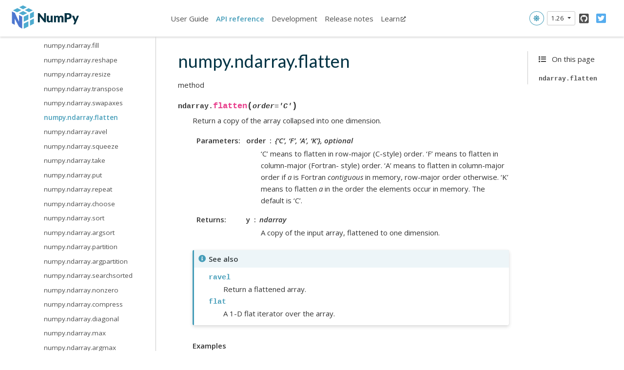

--- FILE ---
content_type: text/html; charset=utf-8
request_url: https://numpy.org/doc/1.26/reference/generated/numpy.ndarray.flatten.html
body_size: 7091
content:

<!DOCTYPE html>

<html lang="en">
  <head>
    <meta charset="utf-8" />
    <meta name="viewport" content="width=device-width, initial-scale=1.0" /><meta name="generator" content="Docutils 0.19: https://docutils.sourceforge.io/" />

    <title>numpy.ndarray.flatten &#8212; NumPy v1.26 Manual</title>
<script>
  document.documentElement.dataset.mode = localStorage.getItem("mode") || "light";
  document.documentElement.dataset.theme = localStorage.getItem("theme") || "light"
</script>

  <!-- Loaded before other Sphinx assets -->
  <link href="../../_static/styles/theme.css?digest=92025949c220c2e29695" rel="stylesheet">
<link href="../../_static/styles/pydata-sphinx-theme.css?digest=92025949c220c2e29695" rel="stylesheet">


  <link rel="stylesheet"
    href="../../_static/vendor/fontawesome/5.13.0/css/all.min.css">
  <link rel="preload" as="font" type="font/woff2" crossorigin
    href="../../_static/vendor/fontawesome/5.13.0/webfonts/fa-solid-900.woff2">
  <link rel="preload" as="font" type="font/woff2" crossorigin
    href="../../_static/vendor/fontawesome/5.13.0/webfonts/fa-brands-400.woff2">

    <link rel="stylesheet" type="text/css" href="../../_static/pygments.css" />
    <link rel="stylesheet" type="text/css" href="../../_static/graphviz.css" />
    <link rel="stylesheet" type="text/css" href="../../_static/plot_directive.css" />
    <link rel="stylesheet" type="text/css" href="../../_static/design-style.4045f2051d55cab465a707391d5b2007.min.css" />
    <link rel="stylesheet" type="text/css" href="../../_static/numpy.css" />

  <!-- Pre-loaded scripts that we'll load fully later -->
  <link rel="preload" as="script" href="../../_static/scripts/pydata-sphinx-theme.js?digest=92025949c220c2e29695">

    <script data-url_root="../../" id="documentation_options" src="../../_static/documentation_options.js"></script>
    <script src="../../_static/jquery.js"></script>
    <script src="../../_static/underscore.js"></script>
    <script src="../../_static/_sphinx_javascript_frameworks_compat.js"></script>
    <script src="../../_static/doctools.js"></script>
    <script src="../../_static/sphinx_highlight.js"></script>
    <script src="../../_static/design-tabs.js"></script>
    <link rel="shortcut icon" href="../../_static/favicon.ico"/>
    <link rel="index" title="Index" href="../../genindex.html" />
    <link rel="search" title="Search" href="../../search.html" />
    <link rel="next" title="numpy.ndarray.getfield" href="numpy.ndarray.getfield.html" />
    <link rel="prev" title="numpy.ndarray.fill" href="numpy.ndarray.fill.html" />
<meta name="viewport" content="width=device-width, initial-scale=1" />
<meta name="docsearch:language" content="en">
  </head>
  
  
  <body data-spy="scroll" data-target="#bd-toc-nav" data-offset="180" data-default-mode="light">
    <div class="bd-header-announcement container-fluid" id="banner">
      

    </div>

    
    <nav class="bd-header navbar navbar-light navbar-expand-lg bg-light fixed-top bd-navbar" id="navbar-main"><div class="bd-header__inner container-xl">

  <div id="navbar-start">
    
    
  


<a class="navbar-brand logo" href="../../index.html">
  
  
  
  
    <img src="../../_static/numpylogo.svg" class="logo__image only-light" alt="Logo image">
    <img src="../../_static/numpylogo_dark.svg" class="logo__image only-dark" alt="Logo image">
  
  
</a>
    
  </div>

  <button class="navbar-toggler" type="button" data-toggle="collapse" data-target="#navbar-collapsible" aria-controls="navbar-collapsible" aria-expanded="false" aria-label="Toggle navigation">
    <span class="fas fa-bars"></span>
  </button>

  
  <div id="navbar-collapsible" class="col-lg-9 collapse navbar-collapse">
    <div id="navbar-center" class="mr-auto">
      
      <div class="navbar-center-item">
        <ul id="navbar-main-elements" class="navbar-nav">
    <li class="toctree-l1 nav-item">
 <a class="reference internal nav-link" href="../../user/index.html">
  User Guide
 </a>
</li>

<li class="toctree-l1 current active nav-item">
 <a class="reference internal nav-link" href="../index.html">
  API reference
 </a>
</li>

<li class="toctree-l1 nav-item">
 <a class="reference internal nav-link" href="../../dev/index.html">
  Development
 </a>
</li>

<li class="toctree-l1 nav-item">
 <a class="reference internal nav-link" href="../../release.html">
  Release notes
 </a>
</li>

    
    <li class="nav-item">
        <a class="nav-link nav-external" href="https://numpy.org/numpy-tutorials/">Learn<i class="fas fa-external-link-alt"></i></a>
    </li>
    
</ul>
      </div>
      
    </div>

    <div id="navbar-end">
      
      <div class="navbar-end-item">
        <span id="theme-switch" class="btn btn-sm btn-outline-primary navbar-btn rounded-circle">
    <a class="theme-switch" data-mode="light"><i class="fas fa-sun"></i></a>
    <a class="theme-switch" data-mode="dark"><i class="far fa-moon"></i></a>
    <a class="theme-switch" data-mode="auto"><i class="fas fa-adjust"></i></a>
</span>
      </div>
      
      <div class="navbar-end-item">
        <div class="dropdown" id="version_switcher">
    <button type="button" class="btn btn-sm navbar-btn dropdown-toggle" id="version_switcher_button" data-toggle="dropdown">
        1.26  <!-- this text may get changed later by javascript -->
        <span class="caret"></span>
    </button>
    <div id="version_switcher_menu" class="dropdown-menu list-group-flush py-0" aria-labelledby="version_switcher_button">
    <!-- dropdown will be populated by javascript on page load -->
    </div>
</div>

<!-- NOTE: this JS must live here (not in our global JS file) because it relies
     on being processed by Jinja before it is run (specifically for replacing
     variables reference/generated/numpy.ndarray.flatten and {'version_match': '1.26', 'json_url': 'https://numpy.org/doc/_static/versions.json'}.
-->

<script type="text/javascript">
// Check if corresponding page path exists in other version of docs
// and, if so, go there instead of the homepage of the other docs version
function checkPageExistsAndRedirect(event) {
    const currentFilePath = "reference/generated/numpy.ndarray.flatten.html",
          tryUrl = event.target.getAttribute("href");
    let otherDocsHomepage = tryUrl.replace(currentFilePath, "");
    $.ajax({
        type: 'HEAD',
        url: tryUrl,
        // if the page exists, go there
        success: function() {
            location.href = tryUrl;
        }
    }).fail(function() {
        location.href = otherDocsHomepage;
    });
    // this prevents the browser from following the href of the clicked node
    // (which is fine because this function takes care of redirecting)
    return false;
}

// Populate the version switcher from the JSON config file
(function () {
    $.getJSON("https://numpy.org/doc/_static/versions.json", function(data, textStatus, jqXHR) {
        const currentFilePath = "reference/generated/numpy.ndarray.flatten.html";
        let btn = document.getElementById("version_switcher_button");
        // Set empty strings by default so that these attributes exist and can be used in CSS selectors
        btn.dataset["activeVersionName"] = "";
        btn.dataset["activeVersion"] = "";
        // create links to the corresponding page in the other docs versions
        $.each(data, function(index, entry) {
            // if no custom name specified (e.g., "latest"), use version string
            if (!("name" in entry)) {
                entry.name = entry.version;
            }
            // create the node
            const node = document.createElement("a");
            node.setAttribute("class", "list-group-item list-group-item-action py-1");
            node.textContent = `${entry.name}`;
            node.setAttribute("href", `${entry.url}${currentFilePath}`);
            // on click, AJAX calls will check if the linked page exists before
            // trying to redirect, and if not, will redirect to the homepage
            // for that version of the docs.
            node.onclick = checkPageExistsAndRedirect;
            // Add dataset values for the version and name in case people want
            // to apply CSS styling based on this information.
            node.dataset["versionName"] = entry.name;
            node.dataset["version"] = entry.version;

            $("#version_switcher_menu").append(node);
            // replace dropdown button text with the preferred display name of
            // this version, rather than using sphinx's 1.26 variable.
            // also highlight the dropdown entry for the currently-viewed
            // version's entry
            if (entry.version == "1.26") {
                node.classList.add("active");
                btn.innerText = btn.dataset["activeVersionName"] = entry.name;
                btn.dataset["activeVersion"] = entry.version;
            }
        });
    });
})();
</script>
      </div>
      
      <div class="navbar-end-item">
        <ul id="navbar-icon-links" class="navbar-nav" aria-label="Icon Links">
        <li class="nav-item">
          <a class="nav-link" href="https://github.com/numpy/numpy" rel="noopener" target="_blank" title="GitHub"><span><i class="fab fa-github-square"></i></span>
            <label class="sr-only">GitHub</label></a>
        </li>
        <li class="nav-item">
          <a class="nav-link" href="https://twitter.com/numpy_team" rel="noopener" target="_blank" title="Twitter"><span><i class="fab fa-twitter-square"></i></span>
            <label class="sr-only">Twitter</label></a>
        </li>
      </ul>
      </div>
      
    </div>
  </div>
</div>
    </nav>
    

    <div class="bd-container container-xl">
      <div class="bd-container__inner row">
          

<!-- Only show if we have sidebars configured, else just a small margin  -->
<div class="bd-sidebar-primary col-12 col-md-3 bd-sidebar">
  <div class="sidebar-start-items"><form class="bd-search d-flex align-items-center" action="../../search.html" method="get">
  <i class="icon fas fa-search"></i>
  <input type="search" class="form-control" name="q" id="search-input" placeholder="Search the docs ..." aria-label="Search the docs ..." autocomplete="off" >
</form><nav class="bd-links" id="bd-docs-nav" aria-label="Main navigation">
  <div class="bd-toc-item active">
    <ul class="current nav bd-sidenav">
 <li class="toctree-l1 current active has-children">
  <a class="reference internal" href="../arrays.html">
   Array objects
  </a>
  <input checked="" class="toctree-checkbox" id="toctree-checkbox-1" name="toctree-checkbox-1" type="checkbox"/>
  <label for="toctree-checkbox-1">
   <i class="fas fa-chevron-down">
   </i>
  </label>
  <ul class="current">
   <li class="toctree-l2 current active has-children">
    <a class="reference internal" href="../arrays.ndarray.html">
     The N-dimensional array (
     <code class="xref py py-class docutils literal notranslate">
      <span class="pre">
       ndarray
      </span>
     </code>
     )
    </a>
    <input checked="" class="toctree-checkbox" id="toctree-checkbox-2" name="toctree-checkbox-2" type="checkbox"/>
    <label for="toctree-checkbox-2">
     <i class="fas fa-chevron-down">
     </i>
    </label>
    <ul class="current">
     <li class="toctree-l3 current active has-children">
      <a class="reference internal" href="numpy.ndarray.html">
       numpy.ndarray
      </a>
      <input checked="" class="toctree-checkbox" id="toctree-checkbox-3" name="toctree-checkbox-3" type="checkbox"/>
      <label for="toctree-checkbox-3">
       <i class="fas fa-chevron-down">
       </i>
      </label>
      <ul class="current">
       <li class="toctree-l4">
        <a class="reference internal" href="numpy.ndarray.all.html">
         numpy.ndarray.all
        </a>
       </li>
       <li class="toctree-l4">
        <a class="reference internal" href="numpy.ndarray.any.html">
         numpy.ndarray.any
        </a>
       </li>
       <li class="toctree-l4">
        <a class="reference internal" href="numpy.ndarray.argmax.html">
         numpy.ndarray.argmax
        </a>
       </li>
       <li class="toctree-l4">
        <a class="reference internal" href="numpy.ndarray.argmin.html">
         numpy.ndarray.argmin
        </a>
       </li>
       <li class="toctree-l4">
        <a class="reference internal" href="numpy.ndarray.argpartition.html">
         numpy.ndarray.argpartition
        </a>
       </li>
       <li class="toctree-l4">
        <a class="reference internal" href="numpy.ndarray.argsort.html">
         numpy.ndarray.argsort
        </a>
       </li>
       <li class="toctree-l4">
        <a class="reference internal" href="numpy.ndarray.astype.html">
         numpy.ndarray.astype
        </a>
       </li>
       <li class="toctree-l4">
        <a class="reference internal" href="numpy.ndarray.byteswap.html">
         numpy.ndarray.byteswap
        </a>
       </li>
       <li class="toctree-l4">
        <a class="reference internal" href="numpy.ndarray.choose.html">
         numpy.ndarray.choose
        </a>
       </li>
       <li class="toctree-l4">
        <a class="reference internal" href="numpy.ndarray.clip.html">
         numpy.ndarray.clip
        </a>
       </li>
       <li class="toctree-l4">
        <a class="reference internal" href="numpy.ndarray.compress.html">
         numpy.ndarray.compress
        </a>
       </li>
       <li class="toctree-l4">
        <a class="reference internal" href="numpy.ndarray.conj.html">
         numpy.ndarray.conj
        </a>
       </li>
       <li class="toctree-l4">
        <a class="reference internal" href="numpy.ndarray.conjugate.html">
         numpy.ndarray.conjugate
        </a>
       </li>
       <li class="toctree-l4">
        <a class="reference internal" href="numpy.ndarray.copy.html">
         numpy.ndarray.copy
        </a>
       </li>
       <li class="toctree-l4">
        <a class="reference internal" href="numpy.ndarray.cumprod.html">
         numpy.ndarray.cumprod
        </a>
       </li>
       <li class="toctree-l4">
        <a class="reference internal" href="numpy.ndarray.cumsum.html">
         numpy.ndarray.cumsum
        </a>
       </li>
       <li class="toctree-l4">
        <a class="reference internal" href="numpy.ndarray.diagonal.html">
         numpy.ndarray.diagonal
        </a>
       </li>
       <li class="toctree-l4">
        <a class="reference internal" href="numpy.ndarray.dump.html">
         numpy.ndarray.dump
        </a>
       </li>
       <li class="toctree-l4">
        <a class="reference internal" href="numpy.ndarray.dumps.html">
         numpy.ndarray.dumps
        </a>
       </li>
       <li class="toctree-l4">
        <a class="reference internal" href="numpy.ndarray.fill.html">
         numpy.ndarray.fill
        </a>
       </li>
       <li class="toctree-l4 current active">
        <a class="current reference internal" href="#">
         numpy.ndarray.flatten
        </a>
       </li>
       <li class="toctree-l4">
        <a class="reference internal" href="numpy.ndarray.getfield.html">
         numpy.ndarray.getfield
        </a>
       </li>
       <li class="toctree-l4">
        <a class="reference internal" href="numpy.ndarray.item.html">
         numpy.ndarray.item
        </a>
       </li>
       <li class="toctree-l4">
        <a class="reference internal" href="numpy.ndarray.itemset.html">
         numpy.ndarray.itemset
        </a>
       </li>
       <li class="toctree-l4">
        <a class="reference internal" href="numpy.ndarray.max.html">
         numpy.ndarray.max
        </a>
       </li>
       <li class="toctree-l4">
        <a class="reference internal" href="numpy.ndarray.mean.html">
         numpy.ndarray.mean
        </a>
       </li>
       <li class="toctree-l4">
        <a class="reference internal" href="numpy.ndarray.min.html">
         numpy.ndarray.min
        </a>
       </li>
       <li class="toctree-l4">
        <a class="reference internal" href="numpy.ndarray.newbyteorder.html">
         numpy.ndarray.newbyteorder
        </a>
       </li>
       <li class="toctree-l4">
        <a class="reference internal" href="numpy.ndarray.nonzero.html">
         numpy.ndarray.nonzero
        </a>
       </li>
       <li class="toctree-l4">
        <a class="reference internal" href="numpy.ndarray.partition.html">
         numpy.ndarray.partition
        </a>
       </li>
       <li class="toctree-l4">
        <a class="reference internal" href="numpy.ndarray.prod.html">
         numpy.ndarray.prod
        </a>
       </li>
       <li class="toctree-l4">
        <a class="reference internal" href="numpy.ndarray.ptp.html">
         numpy.ndarray.ptp
        </a>
       </li>
       <li class="toctree-l4">
        <a class="reference internal" href="numpy.ndarray.put.html">
         numpy.ndarray.put
        </a>
       </li>
       <li class="toctree-l4">
        <a class="reference internal" href="numpy.ndarray.ravel.html">
         numpy.ndarray.ravel
        </a>
       </li>
       <li class="toctree-l4">
        <a class="reference internal" href="numpy.ndarray.repeat.html">
         numpy.ndarray.repeat
        </a>
       </li>
       <li class="toctree-l4">
        <a class="reference internal" href="numpy.ndarray.reshape.html">
         numpy.ndarray.reshape
        </a>
       </li>
       <li class="toctree-l4">
        <a class="reference internal" href="numpy.ndarray.resize.html">
         numpy.ndarray.resize
        </a>
       </li>
       <li class="toctree-l4">
        <a class="reference internal" href="numpy.ndarray.round.html">
         numpy.ndarray.round
        </a>
       </li>
       <li class="toctree-l4">
        <a class="reference internal" href="numpy.ndarray.searchsorted.html">
         numpy.ndarray.searchsorted
        </a>
       </li>
       <li class="toctree-l4">
        <a class="reference internal" href="numpy.ndarray.setfield.html">
         numpy.ndarray.setfield
        </a>
       </li>
       <li class="toctree-l4">
        <a class="reference internal" href="numpy.ndarray.setflags.html">
         numpy.ndarray.setflags
        </a>
       </li>
       <li class="toctree-l4">
        <a class="reference internal" href="numpy.ndarray.sort.html">
         numpy.ndarray.sort
        </a>
       </li>
       <li class="toctree-l4">
        <a class="reference internal" href="numpy.ndarray.squeeze.html">
         numpy.ndarray.squeeze
        </a>
       </li>
       <li class="toctree-l4">
        <a class="reference internal" href="numpy.ndarray.std.html">
         numpy.ndarray.std
        </a>
       </li>
       <li class="toctree-l4">
        <a class="reference internal" href="numpy.ndarray.sum.html">
         numpy.ndarray.sum
        </a>
       </li>
       <li class="toctree-l4">
        <a class="reference internal" href="numpy.ndarray.swapaxes.html">
         numpy.ndarray.swapaxes
        </a>
       </li>
       <li class="toctree-l4">
        <a class="reference internal" href="numpy.ndarray.take.html">
         numpy.ndarray.take
        </a>
       </li>
       <li class="toctree-l4">
        <a class="reference internal" href="numpy.ndarray.tobytes.html">
         numpy.ndarray.tobytes
        </a>
       </li>
       <li class="toctree-l4">
        <a class="reference internal" href="numpy.ndarray.tofile.html">
         numpy.ndarray.tofile
        </a>
       </li>
       <li class="toctree-l4">
        <a class="reference internal" href="numpy.ndarray.tolist.html">
         numpy.ndarray.tolist
        </a>
       </li>
       <li class="toctree-l4">
        <a class="reference internal" href="numpy.ndarray.tostring.html">
         numpy.ndarray.tostring
        </a>
       </li>
       <li class="toctree-l4">
        <a class="reference internal" href="numpy.ndarray.trace.html">
         numpy.ndarray.trace
        </a>
       </li>
       <li class="toctree-l4">
        <a class="reference internal" href="numpy.ndarray.transpose.html">
         numpy.ndarray.transpose
        </a>
       </li>
       <li class="toctree-l4">
        <a class="reference internal" href="numpy.ndarray.var.html">
         numpy.ndarray.var
        </a>
       </li>
       <li class="toctree-l4">
        <a class="reference internal" href="numpy.ndarray.view.html">
         numpy.ndarray.view
        </a>
       </li>
      </ul>
     </li>
     <li class="toctree-l3">
      <a class="reference internal" href="numpy.ndarray.flags.html">
       numpy.ndarray.flags
      </a>
     </li>
     <li class="toctree-l3">
      <a class="reference internal" href="numpy.ndarray.shape.html">
       numpy.ndarray.shape
      </a>
     </li>
     <li class="toctree-l3">
      <a class="reference internal" href="numpy.ndarray.strides.html">
       numpy.ndarray.strides
      </a>
     </li>
     <li class="toctree-l3">
      <a class="reference internal" href="numpy.ndarray.ndim.html">
       numpy.ndarray.ndim
      </a>
     </li>
     <li class="toctree-l3">
      <a class="reference internal" href="numpy.ndarray.data.html">
       numpy.ndarray.data
      </a>
     </li>
     <li class="toctree-l3">
      <a class="reference internal" href="numpy.ndarray.size.html">
       numpy.ndarray.size
      </a>
     </li>
     <li class="toctree-l3">
      <a class="reference internal" href="numpy.ndarray.itemsize.html">
       numpy.ndarray.itemsize
      </a>
     </li>
     <li class="toctree-l3">
      <a class="reference internal" href="numpy.ndarray.nbytes.html">
       numpy.ndarray.nbytes
      </a>
     </li>
     <li class="toctree-l3">
      <a class="reference internal" href="numpy.ndarray.base.html">
       numpy.ndarray.base
      </a>
     </li>
     <li class="toctree-l3">
      <a class="reference internal" href="numpy.ndarray.dtype.html">
       numpy.ndarray.dtype
      </a>
     </li>
     <li class="toctree-l3">
      <a class="reference internal" href="numpy.ndarray.T.html">
       numpy.ndarray.T
      </a>
     </li>
     <li class="toctree-l3">
      <a class="reference internal" href="numpy.ndarray.real.html">
       numpy.ndarray.real
      </a>
     </li>
     <li class="toctree-l3">
      <a class="reference internal" href="numpy.ndarray.imag.html">
       numpy.ndarray.imag
      </a>
     </li>
     <li class="toctree-l3">
      <a class="reference internal" href="numpy.ndarray.flat.html">
       numpy.ndarray.flat
      </a>
     </li>
     <li class="toctree-l3">
      <a class="reference internal" href="numpy.ndarray.ctypes.html">
       numpy.ndarray.ctypes
      </a>
     </li>
     <li class="toctree-l3">
      <a class="reference internal" href="numpy.ndarray.item.html">
       numpy.ndarray.item
      </a>
     </li>
     <li class="toctree-l3">
      <a class="reference internal" href="numpy.ndarray.tolist.html">
       numpy.ndarray.tolist
      </a>
     </li>
     <li class="toctree-l3">
      <a class="reference internal" href="numpy.ndarray.itemset.html">
       numpy.ndarray.itemset
      </a>
     </li>
     <li class="toctree-l3">
      <a class="reference internal" href="numpy.ndarray.tostring.html">
       numpy.ndarray.tostring
      </a>
     </li>
     <li class="toctree-l3">
      <a class="reference internal" href="numpy.ndarray.tobytes.html">
       numpy.ndarray.tobytes
      </a>
     </li>
     <li class="toctree-l3">
      <a class="reference internal" href="numpy.ndarray.tofile.html">
       numpy.ndarray.tofile
      </a>
     </li>
     <li class="toctree-l3">
      <a class="reference internal" href="numpy.ndarray.dump.html">
       numpy.ndarray.dump
      </a>
     </li>
     <li class="toctree-l3">
      <a class="reference internal" href="numpy.ndarray.dumps.html">
       numpy.ndarray.dumps
      </a>
     </li>
     <li class="toctree-l3">
      <a class="reference internal" href="numpy.ndarray.astype.html">
       numpy.ndarray.astype
      </a>
     </li>
     <li class="toctree-l3">
      <a class="reference internal" href="numpy.ndarray.byteswap.html">
       numpy.ndarray.byteswap
      </a>
     </li>
     <li class="toctree-l3">
      <a class="reference internal" href="numpy.ndarray.copy.html">
       numpy.ndarray.copy
      </a>
     </li>
     <li class="toctree-l3">
      <a class="reference internal" href="numpy.ndarray.view.html">
       numpy.ndarray.view
      </a>
     </li>
     <li class="toctree-l3">
      <a class="reference internal" href="numpy.ndarray.getfield.html">
       numpy.ndarray.getfield
      </a>
     </li>
     <li class="toctree-l3">
      <a class="reference internal" href="numpy.ndarray.setflags.html">
       numpy.ndarray.setflags
      </a>
     </li>
     <li class="toctree-l3">
      <a class="reference internal" href="numpy.ndarray.fill.html">
       numpy.ndarray.fill
      </a>
     </li>
     <li class="toctree-l3">
      <a class="reference internal" href="numpy.ndarray.reshape.html">
       numpy.ndarray.reshape
      </a>
     </li>
     <li class="toctree-l3">
      <a class="reference internal" href="numpy.ndarray.resize.html">
       numpy.ndarray.resize
      </a>
     </li>
     <li class="toctree-l3">
      <a class="reference internal" href="numpy.ndarray.transpose.html">
       numpy.ndarray.transpose
      </a>
     </li>
     <li class="toctree-l3">
      <a class="reference internal" href="numpy.ndarray.swapaxes.html">
       numpy.ndarray.swapaxes
      </a>
     </li>
     <li class="toctree-l3 current active">
      <a class="current reference internal" href="#">
       numpy.ndarray.flatten
      </a>
     </li>
     <li class="toctree-l3">
      <a class="reference internal" href="numpy.ndarray.ravel.html">
       numpy.ndarray.ravel
      </a>
     </li>
     <li class="toctree-l3">
      <a class="reference internal" href="numpy.ndarray.squeeze.html">
       numpy.ndarray.squeeze
      </a>
     </li>
     <li class="toctree-l3">
      <a class="reference internal" href="numpy.ndarray.take.html">
       numpy.ndarray.take
      </a>
     </li>
     <li class="toctree-l3">
      <a class="reference internal" href="numpy.ndarray.put.html">
       numpy.ndarray.put
      </a>
     </li>
     <li class="toctree-l3">
      <a class="reference internal" href="numpy.ndarray.repeat.html">
       numpy.ndarray.repeat
      </a>
     </li>
     <li class="toctree-l3">
      <a class="reference internal" href="numpy.ndarray.choose.html">
       numpy.ndarray.choose
      </a>
     </li>
     <li class="toctree-l3">
      <a class="reference internal" href="numpy.ndarray.sort.html">
       numpy.ndarray.sort
      </a>
     </li>
     <li class="toctree-l3">
      <a class="reference internal" href="numpy.ndarray.argsort.html">
       numpy.ndarray.argsort
      </a>
     </li>
     <li class="toctree-l3">
      <a class="reference internal" href="numpy.ndarray.partition.html">
       numpy.ndarray.partition
      </a>
     </li>
     <li class="toctree-l3">
      <a class="reference internal" href="numpy.ndarray.argpartition.html">
       numpy.ndarray.argpartition
      </a>
     </li>
     <li class="toctree-l3">
      <a class="reference internal" href="numpy.ndarray.searchsorted.html">
       numpy.ndarray.searchsorted
      </a>
     </li>
     <li class="toctree-l3">
      <a class="reference internal" href="numpy.ndarray.nonzero.html">
       numpy.ndarray.nonzero
      </a>
     </li>
     <li class="toctree-l3">
      <a class="reference internal" href="numpy.ndarray.compress.html">
       numpy.ndarray.compress
      </a>
     </li>
     <li class="toctree-l3">
      <a class="reference internal" href="numpy.ndarray.diagonal.html">
       numpy.ndarray.diagonal
      </a>
     </li>
     <li class="toctree-l3">
      <a class="reference internal" href="numpy.ndarray.max.html">
       numpy.ndarray.max
      </a>
     </li>
     <li class="toctree-l3">
      <a class="reference internal" href="numpy.ndarray.argmax.html">
       numpy.ndarray.argmax
      </a>
     </li>
     <li class="toctree-l3">
      <a class="reference internal" href="numpy.ndarray.min.html">
       numpy.ndarray.min
      </a>
     </li>
     <li class="toctree-l3">
      <a class="reference internal" href="numpy.ndarray.argmin.html">
       numpy.ndarray.argmin
      </a>
     </li>
     <li class="toctree-l3">
      <a class="reference internal" href="numpy.ndarray.ptp.html">
       numpy.ndarray.ptp
      </a>
     </li>
     <li class="toctree-l3">
      <a class="reference internal" href="numpy.ndarray.clip.html">
       numpy.ndarray.clip
      </a>
     </li>
     <li class="toctree-l3">
      <a class="reference internal" href="numpy.ndarray.conj.html">
       numpy.ndarray.conj
      </a>
     </li>
     <li class="toctree-l3">
      <a class="reference internal" href="numpy.ndarray.round.html">
       numpy.ndarray.round
      </a>
     </li>
     <li class="toctree-l3">
      <a class="reference internal" href="numpy.ndarray.trace.html">
       numpy.ndarray.trace
      </a>
     </li>
     <li class="toctree-l3">
      <a class="reference internal" href="numpy.ndarray.sum.html">
       numpy.ndarray.sum
      </a>
     </li>
     <li class="toctree-l3">
      <a class="reference internal" href="numpy.ndarray.cumsum.html">
       numpy.ndarray.cumsum
      </a>
     </li>
     <li class="toctree-l3">
      <a class="reference internal" href="numpy.ndarray.mean.html">
       numpy.ndarray.mean
      </a>
     </li>
     <li class="toctree-l3">
      <a class="reference internal" href="numpy.ndarray.var.html">
       numpy.ndarray.var
      </a>
     </li>
     <li class="toctree-l3">
      <a class="reference internal" href="numpy.ndarray.std.html">
       numpy.ndarray.std
      </a>
     </li>
     <li class="toctree-l3">
      <a class="reference internal" href="numpy.ndarray.prod.html">
       numpy.ndarray.prod
      </a>
     </li>
     <li class="toctree-l3">
      <a class="reference internal" href="numpy.ndarray.cumprod.html">
       numpy.ndarray.cumprod
      </a>
     </li>
     <li class="toctree-l3">
      <a class="reference internal" href="numpy.ndarray.all.html">
       numpy.ndarray.all
      </a>
     </li>
     <li class="toctree-l3">
      <a class="reference internal" href="numpy.ndarray.any.html">
       numpy.ndarray.any
      </a>
     </li>
     <li class="toctree-l3">
      <a class="reference internal" href="numpy.ndarray.__lt__.html">
       numpy.ndarray.__lt__
      </a>
     </li>
     <li class="toctree-l3">
      <a class="reference internal" href="numpy.ndarray.__le__.html">
       numpy.ndarray.__le__
      </a>
     </li>
     <li class="toctree-l3">
      <a class="reference internal" href="numpy.ndarray.__gt__.html">
       numpy.ndarray.__gt__
      </a>
     </li>
     <li class="toctree-l3">
      <a class="reference internal" href="numpy.ndarray.__ge__.html">
       numpy.ndarray.__ge__
      </a>
     </li>
     <li class="toctree-l3">
      <a class="reference internal" href="numpy.ndarray.__eq__.html">
       numpy.ndarray.__eq__
      </a>
     </li>
     <li class="toctree-l3">
      <a class="reference internal" href="numpy.ndarray.__ne__.html">
       numpy.ndarray.__ne__
      </a>
     </li>
     <li class="toctree-l3">
      <a class="reference internal" href="numpy.ndarray.__bool__.html">
       numpy.ndarray.__bool__
      </a>
     </li>
     <li class="toctree-l3">
      <a class="reference internal" href="numpy.ndarray.__neg__.html">
       numpy.ndarray.__neg__
      </a>
     </li>
     <li class="toctree-l3">
      <a class="reference internal" href="numpy.ndarray.__pos__.html">
       numpy.ndarray.__pos__
      </a>
     </li>
     <li class="toctree-l3">
      <a class="reference internal" href="numpy.ndarray.__abs__.html">
       numpy.ndarray.__abs__
      </a>
     </li>
     <li class="toctree-l3">
      <a class="reference internal" href="numpy.ndarray.__invert__.html">
       numpy.ndarray.__invert__
      </a>
     </li>
     <li class="toctree-l3">
      <a class="reference internal" href="numpy.ndarray.__add__.html">
       numpy.ndarray.__add__
      </a>
     </li>
     <li class="toctree-l3">
      <a class="reference internal" href="numpy.ndarray.__sub__.html">
       numpy.ndarray.__sub__
      </a>
     </li>
     <li class="toctree-l3">
      <a class="reference internal" href="numpy.ndarray.__mul__.html">
       numpy.ndarray.__mul__
      </a>
     </li>
     <li class="toctree-l3">
      <a class="reference internal" href="numpy.ndarray.__truediv__.html">
       numpy.ndarray.__truediv__
      </a>
     </li>
     <li class="toctree-l3">
      <a class="reference internal" href="numpy.ndarray.__floordiv__.html">
       numpy.ndarray.__floordiv__
      </a>
     </li>
     <li class="toctree-l3">
      <a class="reference internal" href="numpy.ndarray.__mod__.html">
       numpy.ndarray.__mod__
      </a>
     </li>
     <li class="toctree-l3">
      <a class="reference internal" href="numpy.ndarray.__divmod__.html">
       numpy.ndarray.__divmod__
      </a>
     </li>
     <li class="toctree-l3">
      <a class="reference internal" href="numpy.ndarray.__pow__.html">
       numpy.ndarray.__pow__
      </a>
     </li>
     <li class="toctree-l3">
      <a class="reference internal" href="numpy.ndarray.__lshift__.html">
       numpy.ndarray.__lshift__
      </a>
     </li>
     <li class="toctree-l3">
      <a class="reference internal" href="numpy.ndarray.__rshift__.html">
       numpy.ndarray.__rshift__
      </a>
     </li>
     <li class="toctree-l3">
      <a class="reference internal" href="numpy.ndarray.__and__.html">
       numpy.ndarray.__and__
      </a>
     </li>
     <li class="toctree-l3">
      <a class="reference internal" href="numpy.ndarray.__or__.html">
       numpy.ndarray.__or__
      </a>
     </li>
     <li class="toctree-l3">
      <a class="reference internal" href="numpy.ndarray.__xor__.html">
       numpy.ndarray.__xor__
      </a>
     </li>
     <li class="toctree-l3">
      <a class="reference internal" href="numpy.ndarray.__iadd__.html">
       numpy.ndarray.__iadd__
      </a>
     </li>
     <li class="toctree-l3">
      <a class="reference internal" href="numpy.ndarray.__isub__.html">
       numpy.ndarray.__isub__
      </a>
     </li>
     <li class="toctree-l3">
      <a class="reference internal" href="numpy.ndarray.__imul__.html">
       numpy.ndarray.__imul__
      </a>
     </li>
     <li class="toctree-l3">
      <a class="reference internal" href="numpy.ndarray.__itruediv__.html">
       numpy.ndarray.__itruediv__
      </a>
     </li>
     <li class="toctree-l3">
      <a class="reference internal" href="numpy.ndarray.__ifloordiv__.html">
       numpy.ndarray.__ifloordiv__
      </a>
     </li>
     <li class="toctree-l3">
      <a class="reference internal" href="numpy.ndarray.__imod__.html">
       numpy.ndarray.__imod__
      </a>
     </li>
     <li class="toctree-l3">
      <a class="reference internal" href="numpy.ndarray.__ipow__.html">
       numpy.ndarray.__ipow__
      </a>
     </li>
     <li class="toctree-l3">
      <a class="reference internal" href="numpy.ndarray.__ilshift__.html">
       numpy.ndarray.__ilshift__
      </a>
     </li>
     <li class="toctree-l3">
      <a class="reference internal" href="numpy.ndarray.__irshift__.html">
       numpy.ndarray.__irshift__
      </a>
     </li>
     <li class="toctree-l3">
      <a class="reference internal" href="numpy.ndarray.__iand__.html">
       numpy.ndarray.__iand__
      </a>
     </li>
     <li class="toctree-l3">
      <a class="reference internal" href="numpy.ndarray.__ior__.html">
       numpy.ndarray.__ior__
      </a>
     </li>
     <li class="toctree-l3">
      <a class="reference internal" href="numpy.ndarray.__ixor__.html">
       numpy.ndarray.__ixor__
      </a>
     </li>
     <li class="toctree-l3">
      <a class="reference internal" href="numpy.ndarray.__matmul__.html">
       numpy.ndarray.__matmul__
      </a>
     </li>
     <li class="toctree-l3">
      <a class="reference internal" href="numpy.ndarray.__copy__.html">
       numpy.ndarray.__copy__
      </a>
     </li>
     <li class="toctree-l3">
      <a class="reference internal" href="numpy.ndarray.__deepcopy__.html">
       numpy.ndarray.__deepcopy__
      </a>
     </li>
     <li class="toctree-l3">
      <a class="reference internal" href="numpy.ndarray.__reduce__.html">
       numpy.ndarray.__reduce__
      </a>
     </li>
     <li class="toctree-l3">
      <a class="reference internal" href="numpy.ndarray.__setstate__.html">
       numpy.ndarray.__setstate__
      </a>
     </li>
     <li class="toctree-l3">
      <a class="reference internal" href="numpy.ndarray.__new__.html">
       numpy.ndarray.__new__
      </a>
     </li>
     <li class="toctree-l3">
      <a class="reference internal" href="numpy.ndarray.__array__.html">
       numpy.ndarray.__array__
      </a>
     </li>
     <li class="toctree-l3">
      <a class="reference internal" href="numpy.ndarray.__array_wrap__.html">
       numpy.ndarray.__array_wrap__
      </a>
     </li>
     <li class="toctree-l3">
      <a class="reference internal" href="numpy.ndarray.__len__.html">
       numpy.ndarray.__len__
      </a>
     </li>
     <li class="toctree-l3">
      <a class="reference internal" href="numpy.ndarray.__getitem__.html">
       numpy.ndarray.__getitem__
      </a>
     </li>
     <li class="toctree-l3">
      <a class="reference internal" href="numpy.ndarray.__setitem__.html">
       numpy.ndarray.__setitem__
      </a>
     </li>
     <li class="toctree-l3">
      <a class="reference internal" href="numpy.ndarray.__contains__.html">
       numpy.ndarray.__contains__
      </a>
     </li>
     <li class="toctree-l3">
      <a class="reference internal" href="numpy.ndarray.__int__.html">
       numpy.ndarray.__int__
      </a>
     </li>
     <li class="toctree-l3">
      <a class="reference internal" href="numpy.ndarray.__float__.html">
       numpy.ndarray.__float__
      </a>
     </li>
     <li class="toctree-l3">
      <a class="reference internal" href="numpy.ndarray.__complex__.html">
       numpy.ndarray.__complex__
      </a>
     </li>
     <li class="toctree-l3">
      <a class="reference internal" href="numpy.ndarray.__str__.html">
       numpy.ndarray.__str__
      </a>
     </li>
     <li class="toctree-l3">
      <a class="reference internal" href="numpy.ndarray.__repr__.html">
       numpy.ndarray.__repr__
      </a>
     </li>
     <li class="toctree-l3">
      <a class="reference internal" href="numpy.ndarray.__class_getitem__.html">
       numpy.ndarray.__class_getitem__
      </a>
     </li>
    </ul>
   </li>
   <li class="toctree-l2">
    <a class="reference internal" href="../arrays.scalars.html">
     Scalars
    </a>
   </li>
   <li class="toctree-l2">
    <a class="reference internal" href="../arrays.dtypes.html">
     Data type objects (
     <code class="xref py py-class docutils literal notranslate">
      <span class="pre">
       dtype
      </span>
     </code>
     )
    </a>
   </li>
   <li class="toctree-l2">
    <a class="reference internal" href="../arrays.indexing.html">
     Indexing routines
    </a>
   </li>
   <li class="toctree-l2">
    <a class="reference internal" href="../arrays.nditer.html">
     Iterating over arrays
    </a>
   </li>
   <li class="toctree-l2">
    <a class="reference internal" href="../arrays.classes.html">
     Standard array subclasses
    </a>
   </li>
   <li class="toctree-l2">
    <a class="reference internal" href="../maskedarray.html">
     Masked arrays
    </a>
   </li>
   <li class="toctree-l2">
    <a class="reference internal" href="../arrays.interface.html">
     The array interface protocol
    </a>
   </li>
   <li class="toctree-l2">
    <a class="reference internal" href="../arrays.datetime.html">
     Datetimes and Timedeltas
    </a>
   </li>
  </ul>
 </li>
 <li class="toctree-l1">
  <a class="reference internal" href="../array_api.html">
   Array API Standard Compatibility
  </a>
 </li>
 <li class="toctree-l1">
  <a class="reference internal" href="../constants.html">
   Constants
  </a>
 </li>
 <li class="toctree-l1">
  <a class="reference internal" href="../ufuncs.html">
   Universal functions (
   <code class="xref py py-class docutils literal notranslate">
    <span class="pre">
     ufunc
    </span>
   </code>
   )
  </a>
 </li>
 <li class="toctree-l1">
  <a class="reference internal" href="../routines.html">
   Routines
  </a>
 </li>
 <li class="toctree-l1">
  <a class="reference internal" href="../typing.html">
   Typing (
   <code class="xref py py-mod docutils literal notranslate">
    <span class="pre">
     numpy.typing
    </span>
   </code>
   )
  </a>
 </li>
 <li class="toctree-l1">
  <a class="reference internal" href="../global_state.html">
   Global state
  </a>
 </li>
 <li class="toctree-l1">
  <a class="reference internal" href="../distutils.html">
   Packaging (
   <code class="xref py py-mod docutils literal notranslate">
    <span class="pre">
     numpy.distutils
    </span>
   </code>
   )
  </a>
 </li>
 <li class="toctree-l1">
  <a class="reference internal" href="../distutils_guide.html">
   NumPy distutils - users guide
  </a>
 </li>
 <li class="toctree-l1">
  <a class="reference internal" href="../distutils_status_migration.html">
   Status of
   <code class="docutils literal notranslate">
    <span class="pre">
     numpy.distutils
    </span>
   </code>
   and migration advice
  </a>
 </li>
 <li class="toctree-l1">
  <a class="reference internal" href="../c-api/index.html">
   NumPy C-API
  </a>
 </li>
 <li class="toctree-l1">
  <a class="reference internal" href="../simd/index.html">
   CPU/SIMD Optimizations
  </a>
 </li>
 <li class="toctree-l1">
  <a class="reference internal" href="../security.html">
   NumPy security
  </a>
 </li>
 <li class="toctree-l1">
  <a class="reference internal" href="../swig.html">
   NumPy and SWIG
  </a>
 </li>
</ul>

  </div>
</nav>
  </div>
  <div class="sidebar-end-items">
  </div>
</div>


          


<div class="bd-sidebar-secondary d-none d-xl-block col-xl-2 bd-toc">
  
    
    <div class="toc-item">
      
<div class="tocsection onthispage mt-5 pt-1 pb-3">
    <i class="fas fa-list"></i> On this page
</div>

<nav id="bd-toc-nav">
    <ul class="visible nav section-nav flex-column">
 <li class="toc-h2 nav-item toc-entry">
  <a class="reference internal nav-link" href="#numpy.ndarray.flatten">
   <code class="docutils literal notranslate">
    <span class="pre">
     ndarray.flatten
    </span>
   </code>
  </a>
 </li>
</ul>

</nav>
    </div>
    
    <div class="toc-item">
      
    </div>
    
  
</div>


          
          
          <div class="bd-content col-12 col-md-9 col-xl-7">
              
              <article class="bd-article" role="main">
                
  <section id="numpy-ndarray-flatten">
<h1>numpy.ndarray.flatten<a class="headerlink" href="#numpy-ndarray-flatten" title="Permalink to this heading">#</a></h1>
<p>method</p>
<dl class="py method">
<dt class="sig sig-object py" id="numpy.ndarray.flatten">
<span class="sig-prename descclassname"><span class="pre">ndarray.</span></span><span class="sig-name descname"><span class="pre">flatten</span></span><span class="sig-paren">(</span><em class="sig-param"><span class="n"><span class="pre">order</span></span><span class="o"><span class="pre">=</span></span><span class="default_value"><span class="pre">'C'</span></span></em><span class="sig-paren">)</span><a class="headerlink" href="#numpy.ndarray.flatten" title="Permalink to this definition">#</a></dt>
<dd><p>Return a copy of the array collapsed into one dimension.</p>
<dl class="field-list simple">
<dt class="field-odd">Parameters<span class="colon">:</span></dt>
<dd class="field-odd"><dl class="simple">
<dt><strong>order</strong><span class="classifier">{‘C’, ‘F’, ‘A’, ‘K’}, optional</span></dt><dd><p>‘C’ means to flatten in row-major (C-style) order.
‘F’ means to flatten in column-major (Fortran-
style) order. ‘A’ means to flatten in column-major
order if <em class="xref py py-obj">a</em> is Fortran <em>contiguous</em> in memory,
row-major order otherwise. ‘K’ means to flatten
<em class="xref py py-obj">a</em> in the order the elements occur in memory.
The default is ‘C’.</p>
</dd>
</dl>
</dd>
<dt class="field-even">Returns<span class="colon">:</span></dt>
<dd class="field-even"><dl class="simple">
<dt><strong>y</strong><span class="classifier">ndarray</span></dt><dd><p>A copy of the input array, flattened to one dimension.</p>
</dd>
</dl>
</dd>
</dl>
<div class="admonition seealso">
<p class="admonition-title">See also</p>
<dl class="simple">
<dt><a class="reference internal" href="numpy.ravel.html#numpy.ravel" title="numpy.ravel"><code class="xref py py-obj docutils literal notranslate"><span class="pre">ravel</span></code></a></dt><dd><p>Return a flattened array.</p>
</dd>
<dt><a class="reference internal" href="numpy.ndarray.flat.html#numpy.ndarray.flat" title="numpy.ndarray.flat"><code class="xref py py-obj docutils literal notranslate"><span class="pre">flat</span></code></a></dt><dd><p>A 1-D flat iterator over the array.</p>
</dd>
</dl>
</div>
<p class="rubric">Examples</p>
<div class="doctest highlight-default notranslate"><div class="highlight"><pre><span></span><span class="gp">&gt;&gt;&gt; </span><span class="n">a</span> <span class="o">=</span> <span class="n">np</span><span class="o">.</span><span class="n">array</span><span class="p">([[</span><span class="mi">1</span><span class="p">,</span><span class="mi">2</span><span class="p">],</span> <span class="p">[</span><span class="mi">3</span><span class="p">,</span><span class="mi">4</span><span class="p">]])</span>
<span class="gp">&gt;&gt;&gt; </span><span class="n">a</span><span class="o">.</span><span class="n">flatten</span><span class="p">()</span>
<span class="go">array([1, 2, 3, 4])</span>
<span class="gp">&gt;&gt;&gt; </span><span class="n">a</span><span class="o">.</span><span class="n">flatten</span><span class="p">(</span><span class="s1">&#39;F&#39;</span><span class="p">)</span>
<span class="go">array([1, 3, 2, 4])</span>
</pre></div>
</div>
</dd></dl>

</section>


              </article>
              

              
              <footer class="bd-footer-article">
                  <!-- Previous / next buttons -->
<div class='prev-next-area'>
  <a class='left-prev' id="prev-link" href="numpy.ndarray.fill.html" title="previous page">
      <i class="fas fa-angle-left"></i>
      <div class="prev-next-info">
          <p class="prev-next-subtitle">previous</p>
          <p class="prev-next-title">numpy.ndarray.fill</p>
      </div>
  </a>
  <a class='right-next' id="next-link" href="numpy.ndarray.getfield.html" title="next page">
  <div class="prev-next-info">
      <p class="prev-next-subtitle">next</p>
      <p class="prev-next-title">numpy.ndarray.getfield</p>
  </div>
  <i class="fas fa-angle-right"></i>
  </a>
</div>
              </footer>
              
          </div>
          
      </div>
    </div>

  
  
  <!-- Scripts loaded after <body> so the DOM is not blocked -->
  <script src="../../_static/scripts/pydata-sphinx-theme.js?digest=92025949c220c2e29695"></script>

<footer class="bd-footer"><div class="bd-footer__inner container">
  
  <div class="footer-item">
    <p class="copyright">
    &copy; Copyright 2008-2022, NumPy Developers.<br>
</p>
  </div>
  
  <div class="footer-item">
    <p class="sphinx-version">
Created using <a href="http://sphinx-doc.org/">Sphinx</a> 5.3.0.<br>
</p>
  </div>
  
</div>
</footer>
  <script defer src="https://static.cloudflareinsights.com/beacon.min.js/vcd15cbe7772f49c399c6a5babf22c1241717689176015" integrity="sha512-ZpsOmlRQV6y907TI0dKBHq9Md29nnaEIPlkf84rnaERnq6zvWvPUqr2ft8M1aS28oN72PdrCzSjY4U6VaAw1EQ==" data-cf-beacon='{"version":"2024.11.0","token":"f02b77b6fbcf4229aa0f4247afbdad50","r":1,"server_timing":{"name":{"cfCacheStatus":true,"cfEdge":true,"cfExtPri":true,"cfL4":true,"cfOrigin":true,"cfSpeedBrain":true},"location_startswith":null}}' crossorigin="anonymous"></script>
</body>
</html>

--- FILE ---
content_type: text/html; charset=utf-8
request_url: https://numpy.org/doc/stable/reference/generated/numpy.ndarray.flatten.html
body_size: 6497
content:

<!DOCTYPE html>


<html lang="en" data-content_root="../../" data-theme="light">

  <head>
    <meta charset="utf-8" />
    <meta name="viewport" content="width=device-width, initial-scale=1.0" /><meta name="viewport" content="width=device-width, initial-scale=1" />

    <title>numpy.ndarray.flatten &#8212; NumPy v2.3 Manual</title>
  
  
  
  <script data-cfasync="false">
    document.documentElement.dataset.mode = localStorage.getItem("mode") || "light";
    document.documentElement.dataset.theme = localStorage.getItem("theme") || "light";
  </script>
  <!--
    this give us a css class that will be invisible only if js is disabled
  -->
  <noscript>
    <style>
      .pst-js-only { display: none !important; }

    </style>
  </noscript>
  
  <!-- Loaded before other Sphinx assets -->
  <link href="../../_static/styles/theme.css?digest=8878045cc6db502f8baf" rel="stylesheet" />
<link href="../../_static/styles/pydata-sphinx-theme.css?digest=8878045cc6db502f8baf" rel="stylesheet" />

    <link rel="stylesheet" type="text/css" href="../../_static/pygments.css?v=8f2a1f02" />
    <link rel="stylesheet" type="text/css" href="../../_static/graphviz.css?v=eafc0fe6" />
    <link rel="stylesheet" type="text/css" href="../../_static/plot_directive.css" />
    <link rel="stylesheet" type="text/css" href="../../_static/copybutton.css?v=76b2166b" />
    <link rel="stylesheet" type="text/css" href="https://fonts.googleapis.com/css?family=Vibur" />
    <link rel="stylesheet" type="text/css" href="../../_static/jupyterlite_sphinx.css?v=8ee2c72c" />
    <link rel="stylesheet" type="text/css" href="../../_static/sphinx-design.min.css?v=95c83b7e" />
    <link rel="stylesheet" type="text/css" href="../../_static/numpy.css?v=a1b581f7" />
  
  <!-- So that users can add custom icons -->
  <script src="../../_static/scripts/fontawesome.js?digest=8878045cc6db502f8baf"></script>
  <!-- Pre-loaded scripts that we'll load fully later -->
  <link rel="preload" as="script" href="../../_static/scripts/bootstrap.js?digest=8878045cc6db502f8baf" />
<link rel="preload" as="script" href="../../_static/scripts/pydata-sphinx-theme.js?digest=8878045cc6db502f8baf" />

    <script src="../../_static/documentation_options.js?v=ecd2caf6"></script>
    <script src="../../_static/doctools.js?v=888ff710"></script>
    <script src="../../_static/sphinx_highlight.js?v=dc90522c"></script>
    <script src="../../_static/clipboard.min.js?v=a7894cd8"></script>
    <script src="../../_static/copybutton.js?v=30646c52"></script>
    <script src="../../_static/jupyterlite_sphinx.js?v=96e329c5"></script>
    <script src="../../_static/design-tabs.js?v=f930bc37"></script>
    <script>DOCUMENTATION_OPTIONS.pagename = 'reference/generated/numpy.ndarray.flatten';</script>
    <script>
        DOCUMENTATION_OPTIONS.theme_version = '0.16.1';
        DOCUMENTATION_OPTIONS.theme_switcher_json_url = 'https://numpy.org/doc/_static/versions.json';
        DOCUMENTATION_OPTIONS.theme_switcher_version_match = '2.3';
        DOCUMENTATION_OPTIONS.show_version_warning_banner =
            true;
        </script>
    <link rel="icon" href="../../_static/favicon.ico"/>
    <link rel="index" title="Index" href="../../genindex.html" />
    <link rel="search" title="Search" href="../../search.html" />
    <link rel="next" title="numpy.ndarray.getfield" href="numpy.ndarray.getfield.html" />
    <link rel="prev" title="numpy.ndarray.fill" href="numpy.ndarray.fill.html" />
  <meta name="viewport" content="width=device-width, initial-scale=1"/>
  <meta name="docsearch:language" content="en"/>
  <meta name="docsearch:version" content="2.3" />
    <meta name="docbuild:last-update" content="Jun 09, 2025"/>
  </head>
  
  
  <body data-bs-spy="scroll" data-bs-target=".bd-toc-nav" data-offset="180" data-bs-root-margin="0px 0px -60%" data-default-mode="light">

  
  
  <div id="pst-skip-link" class="skip-link d-print-none"><a href="#main-content">Skip to main content</a></div>
  
  <div id="pst-scroll-pixel-helper"></div>
  
  <button type="button" class="btn rounded-pill" id="pst-back-to-top">
    <i class="fa-solid fa-arrow-up"></i>Back to top</button>

  
  <dialog id="pst-search-dialog">
    
<form class="bd-search d-flex align-items-center"
      action="../../search.html"
      method="get">
  <i class="fa-solid fa-magnifying-glass"></i>
  <input type="search"
         class="form-control"
         name="q"
         placeholder="Search the docs ..."
         aria-label="Search the docs ..."
         autocomplete="off"
         autocorrect="off"
         autocapitalize="off"
         spellcheck="false"/>
  <span class="search-button__kbd-shortcut"><kbd class="kbd-shortcut__modifier">Ctrl</kbd>+<kbd>K</kbd></span>
</form>
  </dialog>

  <div class="pst-async-banner-revealer d-none">
  <aside id="bd-header-version-warning" class="d-none d-print-none" aria-label="Version warning"></aside>
</div>

  
    <header class="bd-header navbar navbar-expand-lg bd-navbar d-print-none">
<div class="bd-header__inner bd-page-width">
  <button class="pst-navbar-icon sidebar-toggle primary-toggle" aria-label="Site navigation">
    <span class="fa-solid fa-bars"></span>
  </button>
  
  
  <div class="col-lg-3 navbar-header-items__start">
    
      <div class="navbar-item">

  
    
  

<a class="navbar-brand logo" href="../../index.html">
  
  
  
  
  
    
    
    
    <img src="../../_static/numpylogo.svg" class="logo__image only-light" alt="NumPy v2.3 Manual - Home"/>
    <img src="../../_static/numpylogo_dark.svg" class="logo__image only-dark pst-js-only" alt="NumPy v2.3 Manual - Home"/>
  
  
</a></div>
    
  </div>
  
  <div class="col-lg-9 navbar-header-items">
    
    <div class="me-auto navbar-header-items__center">
      
        <div class="navbar-item">
<nav>
  <ul class="bd-navbar-elements navbar-nav">
    
<li class="nav-item ">
  <a class="nav-link nav-internal" href="../../user/index.html">
    User Guide
  </a>
</li>


<li class="nav-item current active">
  <a class="nav-link nav-internal" href="../index.html">
    API reference
  </a>
</li>


<li class="nav-item ">
  <a class="nav-link nav-internal" href="../../building/index.html">
    Building from source
  </a>
</li>


<li class="nav-item ">
  <a class="nav-link nav-internal" href="../../dev/index.html">
    Development
  </a>
</li>


<li class="nav-item ">
  <a class="nav-link nav-internal" href="../../release.html">
    Release notes
  </a>
</li>


<li class="nav-item ">
  <a class="nav-link nav-external" href="https://numpy.org/numpy-tutorials/">
    Learn
  </a>
</li>

            <li class="nav-item dropdown">
                <button class="btn dropdown-toggle nav-item" type="button"
                data-bs-toggle="dropdown" aria-expanded="false"
                aria-controls="pst-nav-more-links">
                    More
                </button>
                <ul id="pst-nav-more-links" class="dropdown-menu">
                    
<li class=" ">
  <a class="nav-link dropdown-item nav-external" href="https://numpy.org/neps">
    NEPs
  </a>
</li>

                </ul>
            </li>
            
  </ul>
</nav></div>
      
    </div>
    
    
    <div class="navbar-header-items__end">
      
      
        <div class="navbar-item">

<button class="btn btn-sm pst-navbar-icon search-button search-button__button pst-js-only" title="Search" aria-label="Search" data-bs-placement="bottom" data-bs-toggle="tooltip">
    <i class="fa-solid fa-magnifying-glass fa-lg"></i>
</button></div>
      
        <div class="navbar-item">

<button class="btn btn-sm nav-link pst-navbar-icon theme-switch-button pst-js-only" aria-label="Color mode" data-bs-title="Color mode"  data-bs-placement="bottom" data-bs-toggle="tooltip">
  <i class="theme-switch fa-solid fa-sun                fa-lg" data-mode="light" title="Light"></i>
  <i class="theme-switch fa-solid fa-moon               fa-lg" data-mode="dark"  title="Dark"></i>
  <i class="theme-switch fa-solid fa-circle-half-stroke fa-lg" data-mode="auto"  title="System Settings"></i>
</button></div>
      
        <div class="navbar-item">
<div class="version-switcher__container dropdown pst-js-only">
  <button id="pst-version-switcher-button-2"
    type="button"
    class="version-switcher__button btn btn-sm dropdown-toggle"
    data-bs-toggle="dropdown"
    aria-haspopup="listbox"
    aria-controls="pst-version-switcher-list-2"
    aria-label="Version switcher list"
  >
    Choose version  <!-- this text may get changed later by javascript -->
    <span class="caret"></span>
  </button>
  <div id="pst-version-switcher-list-2"
    class="version-switcher__menu dropdown-menu list-group-flush py-0"
    role="listbox" aria-labelledby="pst-version-switcher-button-2">
    <!-- dropdown will be populated by javascript on page load -->
  </div>
</div></div>
      
        <div class="navbar-item"><ul class="navbar-icon-links"
    aria-label="Icon Links">
        <li class="nav-item">
          
          
          
          
          
          
          
          
          <a href="https://github.com/numpy/numpy" title="GitHub" class="nav-link pst-navbar-icon" rel="noopener" target="_blank" data-bs-toggle="tooltip" data-bs-placement="bottom"><i class="fa-brands fa-square-github fa-lg" aria-hidden="true"></i>
            <span class="sr-only">GitHub</span></a>
        </li>
</ul></div>
      
    </div>
    
  </div>
  
  

  
    <button class="pst-navbar-icon sidebar-toggle secondary-toggle" aria-label="On this page">
      <span class="fa-solid fa-outdent"></span>
    </button>
  
</div>

    </header>
  

  <div class="bd-container">
    <div class="bd-container__inner bd-page-width">
      
      
      
      <dialog id="pst-primary-sidebar-modal"></dialog>
      <div id="pst-primary-sidebar" class="bd-sidebar-primary bd-sidebar">
        

  
  <div class="sidebar-header-items sidebar-primary__section">
    
    
      <div class="sidebar-header-items__center">
        
          
          
            <div class="navbar-item">
<nav>
  <ul class="bd-navbar-elements navbar-nav">
    
<li class="nav-item ">
  <a class="nav-link nav-internal" href="../../user/index.html">
    User Guide
  </a>
</li>


<li class="nav-item current active">
  <a class="nav-link nav-internal" href="../index.html">
    API reference
  </a>
</li>


<li class="nav-item ">
  <a class="nav-link nav-internal" href="../../building/index.html">
    Building from source
  </a>
</li>


<li class="nav-item ">
  <a class="nav-link nav-internal" href="../../dev/index.html">
    Development
  </a>
</li>


<li class="nav-item ">
  <a class="nav-link nav-internal" href="../../release.html">
    Release notes
  </a>
</li>


<li class="nav-item ">
  <a class="nav-link nav-external" href="https://numpy.org/numpy-tutorials/">
    Learn
  </a>
</li>


<li class="nav-item ">
  <a class="nav-link nav-external" href="https://numpy.org/neps">
    NEPs
  </a>
</li>

  </ul>
</nav></div>
          
        
      </div>
    
    
    
      <div class="sidebar-header-items__end">
        
          <div class="navbar-item">

<button class="btn btn-sm pst-navbar-icon search-button search-button__button pst-js-only" title="Search" aria-label="Search" data-bs-placement="bottom" data-bs-toggle="tooltip">
    <i class="fa-solid fa-magnifying-glass fa-lg"></i>
</button></div>
        
          <div class="navbar-item">

<button class="btn btn-sm nav-link pst-navbar-icon theme-switch-button pst-js-only" aria-label="Color mode" data-bs-title="Color mode"  data-bs-placement="bottom" data-bs-toggle="tooltip">
  <i class="theme-switch fa-solid fa-sun                fa-lg" data-mode="light" title="Light"></i>
  <i class="theme-switch fa-solid fa-moon               fa-lg" data-mode="dark"  title="Dark"></i>
  <i class="theme-switch fa-solid fa-circle-half-stroke fa-lg" data-mode="auto"  title="System Settings"></i>
</button></div>
        
          <div class="navbar-item">
<div class="version-switcher__container dropdown pst-js-only">
  <button id="pst-version-switcher-button-3"
    type="button"
    class="version-switcher__button btn btn-sm dropdown-toggle"
    data-bs-toggle="dropdown"
    aria-haspopup="listbox"
    aria-controls="pst-version-switcher-list-3"
    aria-label="Version switcher list"
  >
    Choose version  <!-- this text may get changed later by javascript -->
    <span class="caret"></span>
  </button>
  <div id="pst-version-switcher-list-3"
    class="version-switcher__menu dropdown-menu list-group-flush py-0"
    role="listbox" aria-labelledby="pst-version-switcher-button-3">
    <!-- dropdown will be populated by javascript on page load -->
  </div>
</div></div>
        
          <div class="navbar-item"><ul class="navbar-icon-links"
    aria-label="Icon Links">
        <li class="nav-item">
          
          
          
          
          
          
          
          
          <a href="https://github.com/numpy/numpy" title="GitHub" class="nav-link pst-navbar-icon" rel="noopener" target="_blank" data-bs-toggle="tooltip" data-bs-placement="bottom"><i class="fa-brands fa-square-github fa-lg" aria-hidden="true"></i>
            <span class="sr-only">GitHub</span></a>
        </li>
</ul></div>
        
      </div>
    
  </div>
  
    <div class="sidebar-primary-items__start sidebar-primary__section">
        <div class="sidebar-primary-item">
<nav class="bd-docs-nav bd-links"
     aria-label="Section Navigation">
  <p class="bd-links__title" role="heading" aria-level="1">Section Navigation</p>
  <div class="bd-toc-item navbar-nav"><ul class="nav bd-sidenav">
<li class="toctree-l1"><a class="reference internal" href="../module_structure.html">NumPy’s module structure</a></li>
</ul>
<ul class="nav bd-sidenav">
<li class="toctree-l1"><a class="reference internal" href="../arrays.html">Array objects</a></li>
</ul>
<ul class="nav bd-sidenav">
<li class="toctree-l1"><a class="reference internal" href="../ufuncs.html">Universal functions (<code class="xref py py-class docutils literal notranslate"><span class="pre">ufunc</span></code>)</a></li>
</ul>
<ul class="current nav bd-sidenav">
<li class="toctree-l1 current active has-children"><a class="reference internal" href="../routines.html">Routines and objects by topic</a><details open="open"><summary><span class="toctree-toggle" role="presentation"><i class="fa-solid fa-chevron-down"></i></span></summary><ul class="current">
<li class="toctree-l2"><a class="reference internal" href="../constants.html">Constants</a></li>
<li class="toctree-l2"><a class="reference internal" href="../routines.array-creation.html">Array creation routines</a></li>
<li class="toctree-l2 current active has-children"><a class="reference internal" href="../routines.array-manipulation.html">Array manipulation routines</a><details open="open"><summary><span class="toctree-toggle" role="presentation"><i class="fa-solid fa-chevron-down"></i></span></summary><ul class="current">
<li class="toctree-l3"><a class="reference internal" href="numpy.copyto.html">numpy.copyto</a></li>
<li class="toctree-l3"><a class="reference internal" href="numpy.ndim.html">numpy.ndim</a></li>
<li class="toctree-l3"><a class="reference internal" href="numpy.shape.html">numpy.shape</a></li>
<li class="toctree-l3"><a class="reference internal" href="numpy.size.html">numpy.size</a></li>
<li class="toctree-l3"><a class="reference internal" href="numpy.reshape.html">numpy.reshape</a></li>
<li class="toctree-l3"><a class="reference internal" href="numpy.ravel.html">numpy.ravel</a></li>
<li class="toctree-l3"><a class="reference internal" href="numpy.ndarray.flat.html">numpy.ndarray.flat</a></li>
<li class="toctree-l3 current active"><a class="current reference internal" href="#">numpy.ndarray.flatten</a></li>
<li class="toctree-l3"><a class="reference internal" href="numpy.moveaxis.html">numpy.moveaxis</a></li>
<li class="toctree-l3"><a class="reference internal" href="numpy.rollaxis.html">numpy.rollaxis</a></li>
<li class="toctree-l3"><a class="reference internal" href="numpy.swapaxes.html">numpy.swapaxes</a></li>
<li class="toctree-l3"><a class="reference internal" href="numpy.ndarray.T.html">numpy.ndarray.T</a></li>
<li class="toctree-l3"><a class="reference internal" href="numpy.transpose.html">numpy.transpose</a></li>
<li class="toctree-l3"><a class="reference internal" href="numpy.permute_dims.html">numpy.permute_dims</a></li>
<li class="toctree-l3"><a class="reference internal" href="numpy.matrix_transpose.html">numpy.matrix_transpose</a></li>
<li class="toctree-l3"><a class="reference internal" href="numpy.atleast_1d.html">numpy.atleast_1d</a></li>
<li class="toctree-l3"><a class="reference internal" href="numpy.atleast_2d.html">numpy.atleast_2d</a></li>
<li class="toctree-l3"><a class="reference internal" href="numpy.atleast_3d.html">numpy.atleast_3d</a></li>
<li class="toctree-l3"><a class="reference internal" href="numpy.broadcast.html">numpy.broadcast</a></li>
<li class="toctree-l3"><a class="reference internal" href="numpy.broadcast_to.html">numpy.broadcast_to</a></li>
<li class="toctree-l3"><a class="reference internal" href="numpy.broadcast_arrays.html">numpy.broadcast_arrays</a></li>
<li class="toctree-l3"><a class="reference internal" href="numpy.expand_dims.html">numpy.expand_dims</a></li>
<li class="toctree-l3"><a class="reference internal" href="numpy.squeeze.html">numpy.squeeze</a></li>
<li class="toctree-l3"><a class="reference internal" href="numpy.asarray.html">numpy.asarray</a></li>
<li class="toctree-l3"><a class="reference internal" href="numpy.asanyarray.html">numpy.asanyarray</a></li>
<li class="toctree-l3"><a class="reference internal" href="numpy.asmatrix.html">numpy.asmatrix</a></li>
<li class="toctree-l3"><a class="reference internal" href="numpy.asfortranarray.html">numpy.asfortranarray</a></li>
<li class="toctree-l3"><a class="reference internal" href="numpy.ascontiguousarray.html">numpy.ascontiguousarray</a></li>
<li class="toctree-l3"><a class="reference internal" href="numpy.asarray_chkfinite.html">numpy.asarray_chkfinite</a></li>
<li class="toctree-l3"><a class="reference internal" href="numpy.require.html">numpy.require</a></li>
<li class="toctree-l3"><a class="reference internal" href="numpy.concatenate.html">numpy.concatenate</a></li>
<li class="toctree-l3"><a class="reference internal" href="numpy.concat.html">numpy.concat</a></li>
<li class="toctree-l3"><a class="reference internal" href="numpy.stack.html">numpy.stack</a></li>
<li class="toctree-l3"><a class="reference internal" href="numpy.block.html">numpy.block</a></li>
<li class="toctree-l3"><a class="reference internal" href="numpy.vstack.html">numpy.vstack</a></li>
<li class="toctree-l3"><a class="reference internal" href="numpy.hstack.html">numpy.hstack</a></li>
<li class="toctree-l3"><a class="reference internal" href="numpy.dstack.html">numpy.dstack</a></li>
<li class="toctree-l3"><a class="reference internal" href="numpy.column_stack.html">numpy.column_stack</a></li>
<li class="toctree-l3"><a class="reference internal" href="numpy.split.html">numpy.split</a></li>
<li class="toctree-l3"><a class="reference internal" href="numpy.array_split.html">numpy.array_split</a></li>
<li class="toctree-l3"><a class="reference internal" href="numpy.dsplit.html">numpy.dsplit</a></li>
<li class="toctree-l3"><a class="reference internal" href="numpy.hsplit.html">numpy.hsplit</a></li>
<li class="toctree-l3"><a class="reference internal" href="numpy.vsplit.html">numpy.vsplit</a></li>
<li class="toctree-l3"><a class="reference internal" href="numpy.unstack.html">numpy.unstack</a></li>
<li class="toctree-l3"><a class="reference internal" href="numpy.tile.html">numpy.tile</a></li>
<li class="toctree-l3"><a class="reference internal" href="numpy.repeat.html">numpy.repeat</a></li>
<li class="toctree-l3"><a class="reference internal" href="numpy.delete.html">numpy.delete</a></li>
<li class="toctree-l3"><a class="reference internal" href="numpy.insert.html">numpy.insert</a></li>
<li class="toctree-l3"><a class="reference internal" href="numpy.append.html">numpy.append</a></li>
<li class="toctree-l3"><a class="reference internal" href="numpy.resize.html">numpy.resize</a></li>
<li class="toctree-l3"><a class="reference internal" href="numpy.trim_zeros.html">numpy.trim_zeros</a></li>
<li class="toctree-l3"><a class="reference internal" href="numpy.unique.html">numpy.unique</a></li>
<li class="toctree-l3"><a class="reference internal" href="numpy.pad.html">numpy.pad</a></li>
<li class="toctree-l3"><a class="reference internal" href="numpy.flip.html">numpy.flip</a></li>
<li class="toctree-l3"><a class="reference internal" href="numpy.fliplr.html">numpy.fliplr</a></li>
<li class="toctree-l3"><a class="reference internal" href="numpy.flipud.html">numpy.flipud</a></li>
<li class="toctree-l3"><a class="reference internal" href="numpy.roll.html">numpy.roll</a></li>
<li class="toctree-l3"><a class="reference internal" href="numpy.rot90.html">numpy.rot90</a></li>
</ul>
</details></li>
<li class="toctree-l2"><a class="reference internal" href="../routines.bitwise.html">Bit-wise operations</a></li>
<li class="toctree-l2"><a class="reference internal" href="../routines.strings.html">String functionality</a></li>
<li class="toctree-l2"><a class="reference internal" href="../routines.datetime.html">Datetime support functions</a></li>
<li class="toctree-l2"><a class="reference internal" href="../routines.dtype.html">Data type routines</a></li>
<li class="toctree-l2"><a class="reference internal" href="../routines.emath.html">Mathematical functions with automatic domain</a></li>
<li class="toctree-l2"><a class="reference internal" href="../routines.err.html">Floating point error handling</a></li>
<li class="toctree-l2"><a class="reference internal" href="../routines.exceptions.html">Exceptions and Warnings</a></li>
<li class="toctree-l2"><a class="reference internal" href="../routines.fft.html">Discrete Fourier Transform</a></li>
<li class="toctree-l2"><a class="reference internal" href="../routines.functional.html">Functional programming</a></li>
<li class="toctree-l2"><a class="reference internal" href="../routines.io.html">Input and output</a></li>
<li class="toctree-l2"><a class="reference internal" href="../routines.indexing.html">Indexing routines</a></li>
<li class="toctree-l2"><a class="reference internal" href="../routines.linalg.html">Linear algebra</a></li>
<li class="toctree-l2"><a class="reference internal" href="../routines.logic.html">Logic functions</a></li>
<li class="toctree-l2"><a class="reference internal" href="../routines.ma.html">Masked array operations</a></li>
<li class="toctree-l2"><a class="reference internal" href="../routines.math.html">Mathematical functions</a></li>
<li class="toctree-l2"><a class="reference internal" href="../routines.other.html">Miscellaneous routines</a></li>
<li class="toctree-l2"><a class="reference internal" href="../routines.polynomials.html">Polynomials</a></li>
<li class="toctree-l2"><a class="reference internal" href="../random/index.html">Random sampling</a></li>
<li class="toctree-l2"><a class="reference internal" href="../routines.set.html">Set routines</a></li>
<li class="toctree-l2"><a class="reference internal" href="../routines.sort.html">Sorting, searching, and counting</a></li>
<li class="toctree-l2"><a class="reference internal" href="../routines.statistics.html">Statistics</a></li>
<li class="toctree-l2"><a class="reference internal" href="../routines.testing.html">Test support</a></li>
<li class="toctree-l2"><a class="reference internal" href="../routines.window.html">Window functions</a></li>
</ul>
</details></li>
</ul>
<ul class="nav bd-sidenav">
<li class="toctree-l1"><a class="reference internal" href="../typing.html">Typing (<code class="xref py py-mod docutils literal notranslate"><span class="pre">numpy.typing</span></code>)</a></li>
<li class="toctree-l1"><a class="reference internal" href="../distutils.html">Packaging</a></li>
</ul>
<ul class="nav bd-sidenav">
<li class="toctree-l1"><a class="reference internal" href="../c-api/index.html">NumPy C-API</a></li>
</ul>
<ul class="nav bd-sidenav">
<li class="toctree-l1"><a class="reference internal" href="../array_api.html">Array API standard compatibility</a></li>
<li class="toctree-l1"><a class="reference internal" href="../simd/index.html">CPU/SIMD optimizations</a></li>
<li class="toctree-l1"><a class="reference internal" href="../thread_safety.html">Thread Safety</a></li>
<li class="toctree-l1"><a class="reference internal" href="../global_state.html">Global Configuration Options</a></li>
<li class="toctree-l1"><a class="reference internal" href="../security.html">NumPy security</a></li>
<li class="toctree-l1"><a class="reference internal" href="../distutils_status_migration.html">Status of <code class="docutils literal notranslate"><span class="pre">numpy.distutils</span></code> and migration advice</a></li>
<li class="toctree-l1"><a class="reference internal" href="../distutils_guide.html"><code class="docutils literal notranslate"><span class="pre">numpy.distutils</span></code> user guide</a></li>
<li class="toctree-l1"><a class="reference internal" href="../swig.html">NumPy and SWIG</a></li>
</ul>
</div>
</nav></div>
    </div>
  
  
  <div class="sidebar-primary-items__end sidebar-primary__section">
      <div class="sidebar-primary-item">
<div id="ethical-ad-placement"
      class="flat"
      data-ea-publisher="readthedocs"
      data-ea-type="readthedocs-sidebar"
      data-ea-manual="true">
</div></div>
  </div>


      </div>
      
      <main id="main-content" class="bd-main" role="main">
        
        
          <div class="bd-content">
            <div class="bd-article-container">
              
              <div class="bd-header-article d-print-none">
<div class="header-article-items header-article__inner">
  
    <div class="header-article-items__start">
      
        <div class="header-article-item">

<nav aria-label="Breadcrumb" class="d-print-none">
  <ul class="bd-breadcrumbs">
    
    <li class="breadcrumb-item breadcrumb-home">
      <a href="../../index.html" class="nav-link" aria-label="Home">
        <i class="fa-solid fa-home"></i>
      </a>
    </li>
    
    <li class="breadcrumb-item"><a href="../index.html" class="nav-link">NumPy reference</a></li>
    
    
    <li class="breadcrumb-item"><a href="../arrays.html" class="nav-link">Array objects</a></li>
    
    
    <li class="breadcrumb-item"><a href="../arrays.ndarray.html" class="nav-link">The N-dimensional array (<code class="xref py py-class docutils literal notranslate"><span class="pre">ndarray</span></code>)</a></li>
    
    
    <li class="breadcrumb-item"><a href="numpy.ndarray.html" class="nav-link">numpy.ndarray</a></li>
    
    <li class="breadcrumb-item active" aria-current="page"><span class="ellipsis">numpy.ndarray.flatten</span></li>
  </ul>
</nav>
</div>
      
    </div>
  
  
</div>
</div>
              
              
              
                
<div id="searchbox"></div>
                <article class="bd-article">
                  
  <section id="numpy-ndarray-flatten">
<h1>numpy.ndarray.flatten<a class="headerlink" href="#numpy-ndarray-flatten" title="Link to this heading">#</a></h1>
<p>method</p>
<dl class="py method">
<dt class="sig sig-object py" id="numpy.ndarray.flatten">
<span class="sig-prename descclassname"><span class="pre">ndarray.</span></span><span class="sig-name descname"><span class="pre">flatten</span></span><span class="sig-paren">(</span><em class="sig-param"><span class="n"><span class="pre">order</span></span><span class="o"><span class="pre">=</span></span><span class="default_value"><span class="pre">'C'</span></span></em><span class="sig-paren">)</span><a class="headerlink" href="#numpy.ndarray.flatten" title="Link to this definition">#</a></dt>
<dd><p>Return a copy of the array collapsed into one dimension.</p>
<dl class="field-list simple">
<dt class="field-odd">Parameters<span class="colon">:</span></dt>
<dd class="field-odd"><dl class="simple">
<dt><strong>order</strong><span class="classifier">{‘C’, ‘F’, ‘A’, ‘K’}, optional</span></dt><dd><p>‘C’ means to flatten in row-major (C-style) order.
‘F’ means to flatten in column-major (Fortran-
style) order. ‘A’ means to flatten in column-major
order if <em class="xref py py-obj">a</em> is Fortran <em>contiguous</em> in memory,
row-major order otherwise. ‘K’ means to flatten
<em class="xref py py-obj">a</em> in the order the elements occur in memory.
The default is ‘C’.</p>
</dd>
</dl>
</dd>
<dt class="field-even">Returns<span class="colon">:</span></dt>
<dd class="field-even"><dl class="simple">
<dt><strong>y</strong><span class="classifier">ndarray</span></dt><dd><p>A copy of the input array, flattened to one dimension.</p>
</dd>
</dl>
</dd>
</dl>
<div class="admonition seealso">
<p class="admonition-title">See also</p>
<dl class="simple">
<dt><a class="reference internal" href="numpy.ravel.html#numpy.ravel" title="numpy.ravel"><code class="xref py py-obj docutils literal notranslate"><span class="pre">ravel</span></code></a></dt><dd><p>Return a flattened array.</p>
</dd>
<dt><a class="reference internal" href="numpy.ndarray.flat.html#numpy.ndarray.flat" title="numpy.ndarray.flat"><code class="xref py py-obj docutils literal notranslate"><span class="pre">flat</span></code></a></dt><dd><p>A 1-D flat iterator over the array.</p>
</dd>
</dl>
</div>
<p class="rubric">Examples</p>
<div class="try_examples_outer_container docutils container" id="6e4d4c00-632b-4727-8bff-6a4a154e91ea">
<div class="try_examples_button_container"><button class="try_examples_button" onclick="window.tryExamplesShowIframe('6e4d4c00-632b-4727-8bff-6a4a154e91ea','7622e162-30a9-4f73-8b78-e6e2ecc3bffb','b189e109-c5c1-4ea7-9d3d-8cabe5267c82','../../lite/tree/../notebooks/index.html?path=066fb868_97fd_44e5_8a78_419f4e1eea13.ipynb','None')">Try it in your browser!</button></div><div class="try_examples_content docutils container">
<div class="doctest highlight-default notranslate"><div class="highlight"><pre><span></span><span class="gp">&gt;&gt;&gt; </span><span class="kn">import</span><span class="w"> </span><span class="nn">numpy</span><span class="w"> </span><span class="k">as</span><span class="w"> </span><span class="nn">np</span>
<span class="gp">&gt;&gt;&gt; </span><span class="n">a</span> <span class="o">=</span> <span class="n">np</span><span class="o">.</span><span class="n">array</span><span class="p">([[</span><span class="mi">1</span><span class="p">,</span><span class="mi">2</span><span class="p">],</span> <span class="p">[</span><span class="mi">3</span><span class="p">,</span><span class="mi">4</span><span class="p">]])</span>
<span class="gp">&gt;&gt;&gt; </span><span class="n">a</span><span class="o">.</span><span class="n">flatten</span><span class="p">()</span>
<span class="go">array([1, 2, 3, 4])</span>
<span class="gp">&gt;&gt;&gt; </span><span class="n">a</span><span class="o">.</span><span class="n">flatten</span><span class="p">(</span><span class="s1">&#39;F&#39;</span><span class="p">)</span>
<span class="go">array([1, 3, 2, 4])</span>
</pre></div>
</div>
</div>
</div>
<div id="b189e109-c5c1-4ea7-9d3d-8cabe5267c82" class="try_examples_outer_iframe  hidden"><div class="try_examples_button_container"><button class="try_examples_button" onclick="window.tryExamplesHideIframe('6e4d4c00-632b-4727-8bff-6a4a154e91ea','b189e109-c5c1-4ea7-9d3d-8cabe5267c82')">Go Back</button><button class="try_examples_button" onclick="window.openInNewTab('6e4d4c00-632b-4727-8bff-6a4a154e91ea','b189e109-c5c1-4ea7-9d3d-8cabe5267c82')">Open In Tab</button></div><div id="7622e162-30a9-4f73-8b78-e6e2ecc3bffb" class="jupyterlite_sphinx_iframe_container"></div></div><script>document.addEventListener("DOMContentLoaded", function() {window.loadTryExamplesConfig("../../try_examples.json");});</script></dd></dl>

</section>


                </article>
              
              
              
              
              
                <footer class="prev-next-footer d-print-none">
                  
<div class="prev-next-area">
    <a class="left-prev"
       href="numpy.ndarray.fill.html"
       title="previous page">
      <i class="fa-solid fa-angle-left"></i>
      <div class="prev-next-info">
        <p class="prev-next-subtitle">previous</p>
        <p class="prev-next-title">numpy.ndarray.fill</p>
      </div>
    </a>
    <a class="right-next"
       href="numpy.ndarray.getfield.html"
       title="next page">
      <div class="prev-next-info">
        <p class="prev-next-subtitle">next</p>
        <p class="prev-next-title">numpy.ndarray.getfield</p>
      </div>
      <i class="fa-solid fa-angle-right"></i>
    </a>
</div>
                </footer>
              
            </div>
            
            
              
                <dialog id="pst-secondary-sidebar-modal"></dialog>
                <div id="pst-secondary-sidebar" class="bd-sidebar-secondary bd-toc"><div class="sidebar-secondary-items sidebar-secondary__inner">


  <div class="sidebar-secondary-item">
<div
    id="pst-page-navigation-heading-2"
    class="page-toc tocsection onthispage">
    <i class="fa-solid fa-list"></i> On this page
  </div>
  <nav class="bd-toc-nav page-toc" aria-labelledby="pst-page-navigation-heading-2">
    <ul class="visible nav section-nav flex-column">
<li class="toc-h2 nav-item toc-entry"><a class="reference internal nav-link" href="#numpy.ndarray.flatten"><code class="docutils literal notranslate"><span class="pre">ndarray.flatten</span></code></a></li>
</ul>
  </nav></div>

</div></div>
              
            
          </div>
          <footer class="bd-footer-content">
            
          </footer>
        
      </main>
    </div>
  </div>
  
  <!-- Scripts loaded after <body> so the DOM is not blocked -->
  <script defer src="../../_static/scripts/bootstrap.js?digest=8878045cc6db502f8baf"></script>
<script defer src="../../_static/scripts/pydata-sphinx-theme.js?digest=8878045cc6db502f8baf"></script>

  <footer class="bd-footer">
<div class="bd-footer__inner bd-page-width">
  
    <div class="footer-items__start">
      
        <div class="footer-item">

  <p class="copyright">
    
      © Copyright 2008-2025, NumPy Developers.
      <br/>
    
  </p>
</div>
      
        <div class="footer-item">

  <p class="sphinx-version">
    Created using <a href="https://www.sphinx-doc.org/">Sphinx</a> 7.2.6.
    <br/>
  </p>
</div>
      
    </div>
  
  
  
    <div class="footer-items__end">
      
        <div class="footer-item">
<p class="theme-version">
  <!-- # L10n: Setting the PST URL as an argument as this does not need to be localized -->
  Built with the <a href="https://pydata-sphinx-theme.readthedocs.io/en/stable/index.html">PyData Sphinx Theme</a> 0.16.1.
</p></div>
      
    </div>
  
</div>

  </footer>
  </body>
</html>

--- FILE ---
content_type: text/css; charset=utf-8
request_url: https://numpy.org/doc/1.26/_static/pygments.css
body_size: 1242
content:
html[data-theme="light"] .highlight pre { line-height: 125%; }
html[data-theme="light"] .highlight td.linenos .normal { color: inherit; background-color: transparent; padding-left: 5px; padding-right: 5px; }
html[data-theme="light"] .highlight span.linenos { color: inherit; background-color: transparent; padding-left: 5px; padding-right: 5px; }
html[data-theme="light"] .highlight td.linenos .special { color: #000000; background-color: #ffffc0; padding-left: 5px; padding-right: 5px; }
html[data-theme="light"] .highlight span.linenos.special { color: #000000; background-color: #ffffc0; padding-left: 5px; padding-right: 5px; }
html[data-theme="light"] .highlight .hll { background-color: #ffffcc }
html[data-theme="light"] .highlight { background: #f8f8f8; }
html[data-theme="light"] .highlight .c { color: #8f5902; font-style: italic } /* Comment */
html[data-theme="light"] .highlight .err { color: #a40000; border: 1px solid #ef2929 } /* Error */
html[data-theme="light"] .highlight .g { color: #000000 } /* Generic */
html[data-theme="light"] .highlight .k { color: #204a87; font-weight: bold } /* Keyword */
html[data-theme="light"] .highlight .l { color: #000000 } /* Literal */
html[data-theme="light"] .highlight .n { color: #000000 } /* Name */
html[data-theme="light"] .highlight .o { color: #ce5c00; font-weight: bold } /* Operator */
html[data-theme="light"] .highlight .x { color: #000000 } /* Other */
html[data-theme="light"] .highlight .p { color: #000000; font-weight: bold } /* Punctuation */
html[data-theme="light"] .highlight .ch { color: #8f5902; font-style: italic } /* Comment.Hashbang */
html[data-theme="light"] .highlight .cm { color: #8f5902; font-style: italic } /* Comment.Multiline */
html[data-theme="light"] .highlight .cp { color: #8f5902; font-style: italic } /* Comment.Preproc */
html[data-theme="light"] .highlight .cpf { color: #8f5902; font-style: italic } /* Comment.PreprocFile */
html[data-theme="light"] .highlight .c1 { color: #8f5902; font-style: italic } /* Comment.Single */
html[data-theme="light"] .highlight .cs { color: #8f5902; font-style: italic } /* Comment.Special */
html[data-theme="light"] .highlight .gd { color: #a40000 } /* Generic.Deleted */
html[data-theme="light"] .highlight .ge { color: #000000; font-style: italic } /* Generic.Emph */
html[data-theme="light"] .highlight .gr { color: #ef2929 } /* Generic.Error */
html[data-theme="light"] .highlight .gh { color: #000080; font-weight: bold } /* Generic.Heading */
html[data-theme="light"] .highlight .gi { color: #00A000 } /* Generic.Inserted */
html[data-theme="light"] .highlight .go { color: #000000; font-style: italic } /* Generic.Output */
html[data-theme="light"] .highlight .gp { color: #8f5902 } /* Generic.Prompt */
html[data-theme="light"] .highlight .gs { color: #000000; font-weight: bold } /* Generic.Strong */
html[data-theme="light"] .highlight .gu { color: #800080; font-weight: bold } /* Generic.Subheading */
html[data-theme="light"] .highlight .gt { color: #a40000; font-weight: bold } /* Generic.Traceback */
html[data-theme="light"] .highlight .kc { color: #204a87; font-weight: bold } /* Keyword.Constant */
html[data-theme="light"] .highlight .kd { color: #204a87; font-weight: bold } /* Keyword.Declaration */
html[data-theme="light"] .highlight .kn { color: #204a87; font-weight: bold } /* Keyword.Namespace */
html[data-theme="light"] .highlight .kp { color: #204a87; font-weight: bold } /* Keyword.Pseudo */
html[data-theme="light"] .highlight .kr { color: #204a87; font-weight: bold } /* Keyword.Reserved */
html[data-theme="light"] .highlight .kt { color: #204a87; font-weight: bold } /* Keyword.Type */
html[data-theme="light"] .highlight .ld { color: #000000 } /* Literal.Date */
html[data-theme="light"] .highlight .m { color: #0000cf; font-weight: bold } /* Literal.Number */
html[data-theme="light"] .highlight .s { color: #4e9a06 } /* Literal.String */
html[data-theme="light"] .highlight .na { color: #c4a000 } /* Name.Attribute */
html[data-theme="light"] .highlight .nb { color: #204a87 } /* Name.Builtin */
html[data-theme="light"] .highlight .nc { color: #000000 } /* Name.Class */
html[data-theme="light"] .highlight .no { color: #000000 } /* Name.Constant */
html[data-theme="light"] .highlight .nd { color: #5c35cc; font-weight: bold } /* Name.Decorator */
html[data-theme="light"] .highlight .ni { color: #ce5c00 } /* Name.Entity */
html[data-theme="light"] .highlight .ne { color: #cc0000; font-weight: bold } /* Name.Exception */
html[data-theme="light"] .highlight .nf { color: #000000 } /* Name.Function */
html[data-theme="light"] .highlight .nl { color: #f57900 } /* Name.Label */
html[data-theme="light"] .highlight .nn { color: #000000 } /* Name.Namespace */
html[data-theme="light"] .highlight .nx { color: #000000 } /* Name.Other */
html[data-theme="light"] .highlight .py { color: #000000 } /* Name.Property */
html[data-theme="light"] .highlight .nt { color: #204a87; font-weight: bold } /* Name.Tag */
html[data-theme="light"] .highlight .nv { color: #000000 } /* Name.Variable */
html[data-theme="light"] .highlight .ow { color: #204a87; font-weight: bold } /* Operator.Word */
html[data-theme="light"] .highlight .pm { color: #000000; font-weight: bold } /* Punctuation.Marker */
html[data-theme="light"] .highlight .w { color: #f8f8f8 } /* Text.Whitespace */
html[data-theme="light"] .highlight .mb { color: #0000cf; font-weight: bold } /* Literal.Number.Bin */
html[data-theme="light"] .highlight .mf { color: #0000cf; font-weight: bold } /* Literal.Number.Float */
html[data-theme="light"] .highlight .mh { color: #0000cf; font-weight: bold } /* Literal.Number.Hex */
html[data-theme="light"] .highlight .mi { color: #0000cf; font-weight: bold } /* Literal.Number.Integer */
html[data-theme="light"] .highlight .mo { color: #0000cf; font-weight: bold } /* Literal.Number.Oct */
html[data-theme="light"] .highlight .sa { color: #4e9a06 } /* Literal.String.Affix */
html[data-theme="light"] .highlight .sb { color: #4e9a06 } /* Literal.String.Backtick */
html[data-theme="light"] .highlight .sc { color: #4e9a06 } /* Literal.String.Char */
html[data-theme="light"] .highlight .dl { color: #4e9a06 } /* Literal.String.Delimiter */
html[data-theme="light"] .highlight .sd { color: #8f5902; font-style: italic } /* Literal.String.Doc */
html[data-theme="light"] .highlight .s2 { color: #4e9a06 } /* Literal.String.Double */
html[data-theme="light"] .highlight .se { color: #4e9a06 } /* Literal.String.Escape */
html[data-theme="light"] .highlight .sh { color: #4e9a06 } /* Literal.String.Heredoc */
html[data-theme="light"] .highlight .si { color: #4e9a06 } /* Literal.String.Interpol */
html[data-theme="light"] .highlight .sx { color: #4e9a06 } /* Literal.String.Other */
html[data-theme="light"] .highlight .sr { color: #4e9a06 } /* Literal.String.Regex */
html[data-theme="light"] .highlight .s1 { color: #4e9a06 } /* Literal.String.Single */
html[data-theme="light"] .highlight .ss { color: #4e9a06 } /* Literal.String.Symbol */
html[data-theme="light"] .highlight .bp { color: #3465a4 } /* Name.Builtin.Pseudo */
html[data-theme="light"] .highlight .fm { color: #000000 } /* Name.Function.Magic */
html[data-theme="light"] .highlight .vc { color: #000000 } /* Name.Variable.Class */
html[data-theme="light"] .highlight .vg { color: #000000 } /* Name.Variable.Global */
html[data-theme="light"] .highlight .vi { color: #000000 } /* Name.Variable.Instance */
html[data-theme="light"] .highlight .vm { color: #000000 } /* Name.Variable.Magic */
html[data-theme="light"] .highlight .il { color: #0000cf; font-weight: bold } /* Literal.Number.Integer.Long */
html[data-theme="dark"] .highlight pre { line-height: 125%; }
html[data-theme="dark"] .highlight td.linenos .normal { color: #aaaaaa; background-color: transparent; padding-left: 5px; padding-right: 5px; }
html[data-theme="dark"] .highlight span.linenos { color: #aaaaaa; background-color: transparent; padding-left: 5px; padding-right: 5px; }
html[data-theme="dark"] .highlight td.linenos .special { color: #000000; background-color: #ffffc0; padding-left: 5px; padding-right: 5px; }
html[data-theme="dark"] .highlight span.linenos.special { color: #000000; background-color: #ffffc0; padding-left: 5px; padding-right: 5px; }
html[data-theme="dark"] .highlight .hll { background-color: #404040 }
html[data-theme="dark"] .highlight { background: #202020; color: #d0d0d0 }
html[data-theme="dark"] .highlight .c { color: #ababab; font-style: italic } /* Comment */
html[data-theme="dark"] .highlight .err { color: #a61717; background-color: #e3d2d2 } /* Error */
html[data-theme="dark"] .highlight .esc { color: #d0d0d0 } /* Escape */
html[data-theme="dark"] .highlight .g { color: #d0d0d0 } /* Generic */
html[data-theme="dark"] .highlight .k { color: #6ebf26; font-weight: bold } /* Keyword */
html[data-theme="dark"] .highlight .l { color: #d0d0d0 } /* Literal */
html[data-theme="dark"] .highlight .n { color: #d0d0d0 } /* Name */
html[data-theme="dark"] .highlight .o { color: #d0d0d0 } /* Operator */
html[data-theme="dark"] .highlight .x { color: #d0d0d0 } /* Other */
html[data-theme="dark"] .highlight .p { color: #d0d0d0 } /* Punctuation */
html[data-theme="dark"] .highlight .ch { color: #ababab; font-style: italic } /* Comment.Hashbang */
html[data-theme="dark"] .highlight .cm { color: #ababab; font-style: italic } /* Comment.Multiline */
html[data-theme="dark"] .highlight .cp { color: #cd2828; font-weight: bold } /* Comment.Preproc */
html[data-theme="dark"] .highlight .cpf { color: #ababab; font-style: italic } /* Comment.PreprocFile */
html[data-theme="dark"] .highlight .c1 { color: #ababab; font-style: italic } /* Comment.Single */
html[data-theme="dark"] .highlight .cs { color: #e50808; font-weight: bold; background-color: #520000 } /* Comment.Special */
html[data-theme="dark"] .highlight .gd { color: #d22323 } /* Generic.Deleted */
html[data-theme="dark"] .highlight .ge { color: #d0d0d0; font-style: italic } /* Generic.Emph */
html[data-theme="dark"] .highlight .gr { color: #d22323 } /* Generic.Error */
html[data-theme="dark"] .highlight .gh { color: #ffffff; font-weight: bold } /* Generic.Heading */
html[data-theme="dark"] .highlight .gi { color: #589819 } /* Generic.Inserted */
html[data-theme="dark"] .highlight .go { color: #cccccc } /* Generic.Output */
html[data-theme="dark"] .highlight .gp { color: #aaaaaa } /* Generic.Prompt */
html[data-theme="dark"] .highlight .gs { color: #d0d0d0; font-weight: bold } /* Generic.Strong */
html[data-theme="dark"] .highlight .gu { color: #ffffff; text-decoration: underline } /* Generic.Subheading */
html[data-theme="dark"] .highlight .gt { color: #d22323 } /* Generic.Traceback */
html[data-theme="dark"] .highlight .kc { color: #6ebf26; font-weight: bold } /* Keyword.Constant */
html[data-theme="dark"] .highlight .kd { color: #6ebf26; font-weight: bold } /* Keyword.Declaration */
html[data-theme="dark"] .highlight .kn { color: #6ebf26; font-weight: bold } /* Keyword.Namespace */
html[data-theme="dark"] .highlight .kp { color: #6ebf26 } /* Keyword.Pseudo */
html[data-theme="dark"] .highlight .kr { color: #6ebf26; font-weight: bold } /* Keyword.Reserved */
html[data-theme="dark"] .highlight .kt { color: #6ebf26; font-weight: bold } /* Keyword.Type */
html[data-theme="dark"] .highlight .ld { color: #d0d0d0 } /* Literal.Date */
html[data-theme="dark"] .highlight .m { color: #51b2fd } /* Literal.Number */
html[data-theme="dark"] .highlight .s { color: #ed9d13 } /* Literal.String */
html[data-theme="dark"] .highlight .na { color: #bbbbbb } /* Name.Attribute */
html[data-theme="dark"] .highlight .nb { color: #2fbccd } /* Name.Builtin */
html[data-theme="dark"] .highlight .nc { color: #71adff; text-decoration: underline } /* Name.Class */
html[data-theme="dark"] .highlight .no { color: #40ffff } /* Name.Constant */
html[data-theme="dark"] .highlight .nd { color: #ffa500 } /* Name.Decorator */
html[data-theme="dark"] .highlight .ni { color: #d0d0d0 } /* Name.Entity */
html[data-theme="dark"] .highlight .ne { color: #bbbbbb } /* Name.Exception */
html[data-theme="dark"] .highlight .nf { color: #71adff } /* Name.Function */
html[data-theme="dark"] .highlight .nl { color: #d0d0d0 } /* Name.Label */
html[data-theme="dark"] .highlight .nn { color: #71adff; text-decoration: underline } /* Name.Namespace */
html[data-theme="dark"] .highlight .nx { color: #d0d0d0 } /* Name.Other */
html[data-theme="dark"] .highlight .py { color: #d0d0d0 } /* Name.Property */
html[data-theme="dark"] .highlight .nt { color: #6ebf26; font-weight: bold } /* Name.Tag */
html[data-theme="dark"] .highlight .nv { color: #40ffff } /* Name.Variable */
html[data-theme="dark"] .highlight .ow { color: #6ebf26; font-weight: bold } /* Operator.Word */
html[data-theme="dark"] .highlight .pm { color: #d0d0d0 } /* Punctuation.Marker */
html[data-theme="dark"] .highlight .w { color: #666666 } /* Text.Whitespace */
html[data-theme="dark"] .highlight .mb { color: #51b2fd } /* Literal.Number.Bin */
html[data-theme="dark"] .highlight .mf { color: #51b2fd } /* Literal.Number.Float */
html[data-theme="dark"] .highlight .mh { color: #51b2fd } /* Literal.Number.Hex */
html[data-theme="dark"] .highlight .mi { color: #51b2fd } /* Literal.Number.Integer */
html[data-theme="dark"] .highlight .mo { color: #51b2fd } /* Literal.Number.Oct */
html[data-theme="dark"] .highlight .sa { color: #ed9d13 } /* Literal.String.Affix */
html[data-theme="dark"] .highlight .sb { color: #ed9d13 } /* Literal.String.Backtick */
html[data-theme="dark"] .highlight .sc { color: #ed9d13 } /* Literal.String.Char */
html[data-theme="dark"] .highlight .dl { color: #ed9d13 } /* Literal.String.Delimiter */
html[data-theme="dark"] .highlight .sd { color: #ed9d13 } /* Literal.String.Doc */
html[data-theme="dark"] .highlight .s2 { color: #ed9d13 } /* Literal.String.Double */
html[data-theme="dark"] .highlight .se { color: #ed9d13 } /* Literal.String.Escape */
html[data-theme="dark"] .highlight .sh { color: #ed9d13 } /* Literal.String.Heredoc */
html[data-theme="dark"] .highlight .si { color: #ed9d13 } /* Literal.String.Interpol */
html[data-theme="dark"] .highlight .sx { color: #ffa500 } /* Literal.String.Other */
html[data-theme="dark"] .highlight .sr { color: #ed9d13 } /* Literal.String.Regex */
html[data-theme="dark"] .highlight .s1 { color: #ed9d13 } /* Literal.String.Single */
html[data-theme="dark"] .highlight .ss { color: #ed9d13 } /* Literal.String.Symbol */
html[data-theme="dark"] .highlight .bp { color: #2fbccd } /* Name.Builtin.Pseudo */
html[data-theme="dark"] .highlight .fm { color: #71adff } /* Name.Function.Magic */
html[data-theme="dark"] .highlight .vc { color: #40ffff } /* Name.Variable.Class */
html[data-theme="dark"] .highlight .vg { color: #40ffff } /* Name.Variable.Global */
html[data-theme="dark"] .highlight .vi { color: #40ffff } /* Name.Variable.Instance */
html[data-theme="dark"] .highlight .vm { color: #40ffff } /* Name.Variable.Magic */
html[data-theme="dark"] .highlight .il { color: #51b2fd } /* Literal.Number.Integer.Long */

--- FILE ---
content_type: text/css; charset=utf-8
request_url: https://numpy.org/doc/1.26/_static/numpy.css
body_size: 378
content:
@import url('https://fonts.googleapis.com/css2?family=Lato:ital,wght@0,400;0,700;0,900;1,400;1,700;1,900&family=Open+Sans:ital,wght@0,400;0,600;1,400;1,600&display=swap');

.navbar-brand img {
   height: 75px;
}
.navbar-brand {
   height: 75px;
}

body {
  font-family: 'Open Sans', sans-serif;
}

pre, code {
  font-size: 100%;
  line-height: 155%;
}

h1 {
  font-family: "Lato", sans-serif;
  color: #013243; /* warm black */
}

h2 {
  color: #4d77cf; /* han blue */
  letter-spacing: -.03em;
}

h3 {
  color: #013243; /* warm black */
  letter-spacing: -.03em;
}

/* Style the active version button.

- dev: orange
- stable: green
- old, PR: red

Colors from:

Wong, B. Points of view: Color blindness.
Nat Methods 8, 441 (2011). https://doi.org/10.1038/nmeth.1618
*/

/* If the active version has the name "dev", style it orange */
#version_switcher_button[data-active-version-name*="dev"] {
  background-color: #E69F00;
  border-color: #E69F00;
  color:#000000;
}

/* green for `stable` */
#version_switcher_button[data-active-version-name*="stable"] {
  background-color: #009E73;
  border-color: #009E73;
}

/* red for `old` */
#version_switcher_button:not([data-active-version-name*="stable"], [data-active-version-name*="dev"], [data-active-version-name=""]) {
  background-color: #980F0F;
  border-color: #980F0F;
}

/* Main page overview cards */

.sd-card {
  background: #fff;
  border-radius: 0;
  padding: 30px 10px 20px 10px;
  margin: 10px 0px;
}

.sd-card .sd-card-header {
  text-align: center;
}

.sd-card .sd-card-header .sd-card-text {
  margin: 0px;
}

.sd-card .sd-card-img-top {
  height: 52px;
  width: 52px;
  margin-left: auto;
  margin-right: auto;
}

.sd-card .sd-card-header {
  border: none;
  background-color: white;
  color: #150458 !important;
  font-size: var(--pst-font-size-h5);
  font-weight: bold;
  padding: 2.5rem 0rem 0.5rem 0rem;
}

.sd-card .sd-card-footer {
  border: none;
  background-color: white;
}

.sd-card .sd-card-footer .sd-card-text {
  max-width: 220px;
  margin-left: auto;
  margin-right: auto;
}

/* Dark theme tweaking */
html[data-theme=dark] .sd-card img[src*='.svg'] {
    filter: invert(0.82) brightness(0.8) contrast(1.2);
}

/* Main index page overview cards */
html[data-theme=dark] .sd-card {
  background-color:var(--pst-color-background);
}

html[data-theme=dark] .sd-shadow-sm {
    box-shadow: 0 .1rem 1rem rgba(250, 250, 250, .6) !important
}

html[data-theme=dark] .sd-card .sd-card-header {
  background-color:var(--pst-color-background);
  color: #150458 !important;
}

html[data-theme=dark] .sd-card .sd-card-footer {
  background-color:var(--pst-color-background);
}

html[data-theme=dark] h1 {
  color: var(--pst-color-primary);
}

html[data-theme=dark] h3 {
  color: #0a6774;
}


--- FILE ---
content_type: image/svg+xml
request_url: https://numpy.org/doc/1.26/_static/numpylogo.svg
body_size: 2167
content:
<?xml version="1.0" standalone="no"?>
<!DOCTYPE svg PUBLIC "-//W3C//DTD SVG 1.1//EN" "http://www.w3.org/Graphics/SVG/1.1/DTD/svg11.dtd">
<!--Generator: Xara Designer (www.xara.com), SVG filter version: 6.4.0.3-->
<svg fill="none" fill-rule="evenodd" stroke="black" stroke-width="0.501" stroke-linejoin="bevel" stroke-miterlimit="10" font-family="Times New Roman" font-size="16" style="font-variant-ligatures:none" xmlns:xlink="http://www.w3.org/1999/xlink" xmlns="http://www.w3.org/2000/svg" version="1.1" overflow="visible" width="255.845pt" height="123.322pt" viewBox="0 -123.322 255.845 123.322">
 <defs>
	</defs>
 <g id="Layer 1" transform="scale(1 -1)">
  <path d="M 107.188,79.018 C 107.386,78.994 107.58,78.94 107.762,78.859 C 107.941,78.774 108.106,78.663 108.252,78.529 C 108.44,78.349 108.616,78.158 108.78,77.955 L 123.492,59.358 C 123.432,59.95 123.393,60.531 123.364,61.088 C 123.336,61.644 123.322,62.176 123.322,62.672 L 123.322,79.079 L 129.655,79.079 L 129.655,48.109 L 125.913,48.109 C 125.433,48.095 124.956,48.182 124.513,48.364 C 124.073,48.581 123.693,48.902 123.407,49.3 L 108.801,67.73 C 108.847,67.195 108.879,66.667 108.907,66.149 C 108.936,65.632 108.953,65.146 108.953,64.692 L 108.953,48.091 L 102.616,48.091 L 102.616,79.079 L 106.398,79.079 C 106.662,79.076 106.926,79.056 107.188,79.018 Z" fill="#013243" stroke="none" stroke-width="0.354" fill-rule="nonzero" stroke-linejoin="miter" marker-start="none" marker-end="none"/>
  <path d="M 138.934,70.158 L 138.934,56.172 C 138.934,55.08 139.182,54.237 139.679,53.641 C 140.233,53.023 141.04,52.693 141.869,52.748 C 142.571,52.744 143.265,52.896 143.9,53.195 C 144.571,53.52 145.191,53.943 145.739,54.45 L 145.739,70.158 L 152.328,70.158 L 152.328,48.116 L 148.249,48.116 C 147.515,48.055 146.839,48.516 146.629,49.222 L 146.228,50.498 C 145.814,50.096 145.373,49.722 144.91,49.378 C 144.455,49.046 143.966,48.763 143.453,48.531 C 142.913,48.287 142.349,48.099 141.77,47.971 C 141.128,47.831 140.473,47.763 139.817,47.769 C 138.721,47.749 137.634,47.962 136.627,48.396 C 135.723,48.797 134.92,49.395 134.277,50.147 C 133.624,50.928 133.132,51.832 132.831,52.805 C 132.495,53.893 132.33,55.026 132.342,56.165 L 132.342,70.158 Z" fill="#013243" stroke="none" stroke-width="0.354" fill-rule="nonzero" stroke-linejoin="miter" marker-start="none" marker-end="none"/>
  <path d="M 156.578,48.109 L 156.578,70.158 L 160.661,70.158 C 161.024,70.171 161.384,70.075 161.692,69.881 C 161.978,69.682 162.185,69.388 162.277,69.052 L 162.631,67.861 C 162.989,68.24 163.371,68.596 163.776,68.924 C 164.175,69.245 164.606,69.522 165.063,69.754 C 166.067,70.263 167.18,70.522 168.306,70.509 C 169.494,70.555 170.661,70.191 171.612,69.477 C 172.508,68.755 173.194,67.805 173.597,66.727 C 173.947,67.379 174.403,67.969 174.948,68.471 C 175.463,68.94 176.043,69.333 176.67,69.637 C 177.291,69.936 177.947,70.157 178.623,70.296 C 179.299,70.437 179.988,70.508 180.679,70.509 C 181.822,70.528 182.96,70.337 184.035,69.945 C 184.97,69.598 185.811,69.037 186.491,68.308 C 187.174,67.546 187.685,66.647 187.99,65.671 C 188.347,64.524 188.519,63.327 188.501,62.126 L 188.501,48.119 L 181.908,48.119 L 181.908,62.116 C 181.908,64.398 180.931,65.538 178.977,65.536 C 178.146,65.563 177.341,65.243 176.755,64.653 C 176.167,64.07 175.873,63.224 175.873,62.116 L 175.873,48.109 L 169.291,48.109 L 169.291,62.116 C 169.291,63.378 169.043,64.264 168.547,64.774 C 168.05,65.284 167.32,65.536 166.356,65.536 C 165.769,65.537 165.19,65.4 164.666,65.135 C 164.115,64.85 163.61,64.484 163.166,64.051 L 163.166,48.102 Z" fill="#013243" stroke="none" stroke-width="0.354" fill-rule="nonzero" stroke-linejoin="miter" marker-start="none" marker-end="none"/>
  <path d="M 199.516,58.462 L 199.516,48.109 L 192.332,48.109 L 192.332,79.079 L 203.255,79.079 C 205.159,79.121 207.058,78.861 208.88,78.309 C 210.302,77.874 211.618,77.15 212.747,76.183 C 213.741,75.307 214.51,74.206 214.991,72.972 C 215.476,71.697 215.716,70.342 215.699,68.977 C 215.716,67.526 215.464,66.084 214.955,64.724 C 214.472,63.453 213.692,62.316 212.68,61.407 C 211.553,60.424 210.232,59.69 208.802,59.252 C 207.007,58.695 205.135,58.429 203.255,58.462 Z M 199.516,63.881 L 203.255,63.881 C 205.127,63.881 206.474,64.324 207.296,65.221 C 208.118,66.117 208.529,67.347 208.529,68.96 C 208.538,69.619 208.43,70.274 208.21,70.895 C 208.007,71.462 207.676,71.975 207.243,72.394 C 206.774,72.832 206.215,73.162 205.605,73.362 C 204.847,73.607 204.053,73.726 203.255,73.716 L 199.516,73.716 Z" fill="#013243" stroke="none" stroke-width="0.354" fill-rule="nonzero" stroke-linejoin="miter" marker-start="none" marker-end="none"/>
  <path d="M 228.466,42.388 C 228.316,42.012 228.072,41.68 227.757,41.424 C 227.345,41.186 226.87,41.078 226.396,41.116 L 221.452,41.116 L 225.705,50.04 L 216.908,70.158 L 222.731,70.158 C 223.157,70.179 223.577,70.054 223.922,69.803 C 224.192,69.595 224.398,69.315 224.517,68.995 L 228.129,59.493 C 228.463,58.637 228.74,57.759 228.958,56.867 C 229.1,57.32 229.256,57.767 229.426,58.203 C 229.596,58.639 229.759,59.089 229.915,59.543 L 233.19,69.002 C 233.314,69.343 233.55,69.632 233.86,69.821 C 234.174,70.034 234.544,70.148 234.923,70.151 L 240.24,70.151 Z" fill="#013243" stroke="none" stroke-width="0.354" fill-rule="nonzero" stroke-linejoin="miter" marker-start="none" marker-end="none"/>
  <path d="M 46.918,89.155 L 33.759,95.797 L 19.312,88.588 L 32.83,81.801 L 46.918,89.155 Z" fill="#4dabcf" stroke="none" stroke-width="0.354" fill-rule="nonzero" stroke-linejoin="miter" marker-start="none" marker-end="none"/>
  <path d="M 52.954,86.11 L 66.752,79.142 L 52.437,71.955 L 38.898,78.752 L 52.954,86.11 Z" fill="#4dabcf" stroke="none" stroke-width="0.354" fill-rule="nonzero" stroke-linejoin="miter" marker-start="none" marker-end="none"/>
  <path d="M 71.384,95.698 L 85.561,88.588 L 72.88,82.222 L 59.054,89.197 L 71.384,95.698 Z" fill="#4dabcf" stroke="none" stroke-width="0.354" fill-rule="nonzero" stroke-linejoin="miter" marker-start="none" marker-end="none"/>
  <path d="M 65.281,98.76 L 52.518,105.161 L 39.894,98.859 L 53.046,92.228 L 65.281,98.76 Z" fill="#4dabcf" stroke="none" stroke-width="0.354" fill-rule="nonzero" stroke-linejoin="miter" marker-start="none" marker-end="none"/>
  <path d="M 55.304,43.803 L 55.304,26.386 L 70.764,34.102 L 70.75,51.526 L 55.304,43.803 Z" fill="#4dabcf" stroke="none" stroke-width="0.354" fill-rule="nonzero" stroke-linejoin="miter" marker-start="none" marker-end="none"/>
  <path d="M 70.743,57.607 L 70.725,74.847 L 55.304,67.18 L 55.304,49.934 L 70.743,57.607 Z" fill="#4dabcf" stroke="none" stroke-width="0.354" fill-rule="nonzero" stroke-linejoin="miter" marker-start="none" marker-end="none"/>
  <path d="M 89.304,60.836 L 89.304,43.352 L 76.116,36.774 L 76.105,54.177 L 89.304,60.836 Z" fill="#4dabcf" stroke="none" stroke-width="0.354" fill-rule="nonzero" stroke-linejoin="miter" marker-start="none" marker-end="none"/>
  <path d="M 89.304,66.95 L 89.304,84.083 L 76.091,77.516 L 76.102,60.241 L 89.304,66.95 Z" fill="#4dabcf" stroke="none" stroke-width="0.354" fill-rule="nonzero" stroke-linejoin="miter" marker-start="none" marker-end="none"/>
  <path d="M 49.846,67.18 L 39.433,72.419 L 39.433,49.792 C 39.433,49.792 26.695,76.892 25.518,79.327 C 25.366,79.642 24.742,79.986 24.582,80.071 C 22.286,81.269 15.594,84.657 15.594,84.657 L 15.594,44.667 L 24.852,39.705 L 24.852,60.617 C 24.852,60.617 37.452,36.402 37.583,36.136 C 37.714,35.871 38.972,33.322 40.326,32.426 C 42.123,31.231 49.839,26.592 49.839,26.592 Z" fill="#4d77cf" stroke="none" stroke-width="0.354" fill-rule="nonzero" stroke-linejoin="miter" marker-start="none" marker-end="none"/>
 </g>
</svg>
